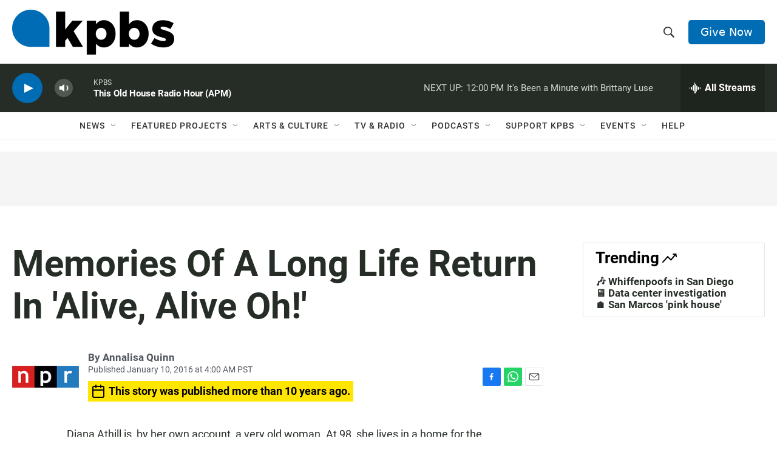

--- FILE ---
content_type: text/html;charset=UTF-8
request_url: https://www.kpbs.org/news/2016/01/10/memories-of-a-long-life-return-in-alive-alive-oh
body_size: 46971
content:
<!DOCTYPE html>
<html class="ArticlePage aside" lang="en">
    <head>
    <meta charset="UTF-8">

    

    <style data-cssvarsponyfill="true">
        :root {
    --siteBgColorInverse: #121212;

    --primaryTextColorInverse: #ffffff;
    --secondaryTextColorInverse: #cccccc;
    --tertiaryTextColorInverse: #cccccc;

    --headerBgColorInverse: #000000;
    --headerBorderColorInverse: #858585;
    --headerTextColorInverse: #ffffff;
    

    
    
    
    

    --secondaryColor1_Inverse: #a2a2a2;
    --secondaryColor4_Inverse: #282828;

    --headerNavBarBgColorInverse: #121212;
    
    
    

    --headerMenuBgColorInverse: #ffffff;
    --headerMenuTextColorInverse: #6b2b85;
    --headerMenuTextColorHoverInverse: #6b2b85;

    --liveBlogTextColorInverse: #ffffff;

    --applyButtonColorInverse: #4485D5;
    --applyButtonTextColorInverse: #4485D5;

    

        --siteBgColor: #ffffff;

        --primaryTextColor: #262d26;
        --secondaryTextColor: #666666;

        --secondaryColor1: #525760;
        --secondaryColor4: #f5f5f5;
        --secondaryColor5: #ffffff;

        --siteBgColor: #ffffff;
        --siteInverseBgColor: #000000;

        --linkColor: #006cb4;
        --linkHoverColor: #005690;

        --headerBgColor: #ffffff;
        --headerBgColorInverse: #000000;
        --headerBorderColor: #e6e6e6;
        --headerBorderColorInverse: #858585;
        --tertiaryTextColor: #1c1c1c;

        --headerTextColor: #262d26;
        

        --buttonBgColor: #006cb4;
        --buttonTextColor: #ffffff;
        
        

        --headerNavBarBgColor: #ffffff;
        --headerNavBarTextColor: #333333;
        

        --headerMenuBgColor: #ffffff;
        --headerMenuTextColor: #333333;
        --headerMenuTextColorHover: #68ac4d;

        --liveBlogTextColor: #282829;

        

        --applyButtonColor: #194173;
        --applyButtonTextColor: #2c4273;

    

    --primaryColor1: #262d26;
    --primaryColor2: #006cb4;

    --secondaryColor2: #cccccc;
    --secondaryColor3: #e6e6e6;

    --secondaryColor5: #ffffff;

    --linkColor: #006cb4;
    --linkHoverColor: #005690;

    --donateBGColor: #006cb4;
    --headerIconColor: #ffffff;

    --hatButtonBgColor: #ffffff;
    --hatButtonBgHoverColor: #411c58;
    --hatButtonBorderColor: #411c58;
    --hatButtonBorderHoverColor: #ffffff;
    --hatButtoniconColor: #d62021;
    --hatButtonTextColor: #411c58;
    --hatButtonTextHoverColor: #ffffff;


    --footerTextColor: #ffffff;
    --footerTextBgColor: #ffffff;
    --footerPartnersBgColor: #000000;

    --listBorderColor: #030202;
    --gridBorderColor: #e6e6e6;

    --tagButtonBorderColor: #1a7fc3;
    --tagButtonTextColor: #1a7fc3;
    --loadMoreButtonBgColor: transparent;
    --loadMoreButtonBgHoverColor: #252629;
    --loadMoreButtonBorderColor: #252629;
    --loadMoreButtonBorderHoverColor: #252629;
    --loadMoreButtonTextColor: #252629;
    --loadMoreButtonTextHoverColor: #ffffff;
    --breakingButtonColor: #ff6f00;
    --breakingButtonTextColor: #ffffff;
    --streamPillBgColor: #e68426;
    --streamPillTextColor: #ffffff;

    --bannerBgColorPromo: #006CB4;
    --bannerTextColorPromo: #FFFFFF;
    --bannerBgColorSpecial: #525760;
    --bannerTextColorSpecial: #FFFFFF;
    --bannerBgColorNotice: #F1B434;
    --bannerTextColorNotice: ##262D26;
    --bannerBgColorAlert: #ffd100;
    --bannerTextColorAlert: #000000;
    --bannerBgColorBreaking: #CC0000;
    --bannerTextColorBreaking: #FFFFFF;

    --alertColor: #f4c35d;
    --alertTextColor: #262d26;

    --sectionTextColor: #ffffff;

    --eventsBorderColor: #aab7b8;

    --successMessage: #3d9e3e;
    --errorMessage: #cc0000;

    --primaryHeadlineFont: sans-serif;
    --secondaryHeadlineFont: sans-serif;
    --bodyFont: sans-serif;
}

.fonts-loaded {
    --primaryHeadlineFont: "Roboto Condensed";
    --secondaryHeadlineFont: "Roboto";
    --bodyFont: "Roboto";
    --liveBlogBodyFont: "Roboto";
}

    </style>

    
    
    <meta name="twitter:card" content="summary_large_image"/>
    
    
    
    
    <meta name="twitter:description" content="British writer Diana Athill is 98 — by her own account, a very old woman. In this slim but lovely volume, she recounts the moments that have lingered: heartbreak, yes, but also hills of bluebells."/>
    
    
    
    
    
    
    <meta name="twitter:title" content="Memories Of A Long Life Return In &#x27;Alive, Alive Oh!&#x27;"/>
    

    <meta name="lytics:topics" content="Books, NPR Top Stories"/>

    <meta property="og:title" content="Memories Of A Long Life Return In &#x27;Alive, Alive Oh!&#x27;">

    <meta property="og:url" content="https://www.kpbs.org/news/2016/01/10/memories-of-a-long-life-return-in-alive-alive-oh">

    <meta property="og:description" content="British writer Diana Athill is 98 — by her own account, a very old woman. In this slim but lovely volume, she recounts the moments that have lingered: heartbreak, yes, but also hills of bluebells.">

    <meta property="og:site_name" content="KPBS Public Media">



    <meta property="og:type" content="article">

    <meta property="article:published_time" content="2016-01-10T12:00:04">

    <meta property="article:modified_time" content="2023-09-08T14:08:34.482">

    <meta property="article:tag" content="Books">

    <meta property="article:tag" content="NPR Top Stories">

    <meta name="robots" content="max-image-preview:large">


    <meta name="google-site-verification" content="Q7CEMIq01hf3n0f471nhj3dy4-Bud9AoQuYIdmAZgbI">



    <link data-cssvarsponyfill="true" class="Webpack-css" rel="stylesheet" href="https://cdn.kpbs.org/resource/00000179-89f0-db5d-a5ff-99fbab730000/styleguide/All.min.4eaf6da2d19dcda199f3719f7f347087.gz.css">

    <link rel="stylesheet" href="https://www.kpbs.org/static/css/lytics.css?v2024102202">
<link rel="stylesheet" href="https://www.kpbs.org/static/css/mobileapp-pma.css?v20240605">
<link rel="preconnect" href="https://dev.visualwebsiteoptimizer.com">
<link rel="stylesheet" href="https://www.kpbs.org/static/css/donation-form.css">


    <style>.HomePage-main > .PromoD {
  margin-bottom: 45px;
}

.GoogleDfpAd[data-slot-name='1010421/KPBS_mobile_1'] {
  min-height: 50px;
}

.GoogleDfpAd[data-slot-name='1010421/KPBS_leaderboard_1'] {
  min-height: 50px;
}

@media only screen and (min-width: 768px) {
  .GoogleDfpAd[data-slot-name='1010421/KPBS_leaderboard_1'] {
    min-height: 90px;
  }
}

.GoogleDfpAd[data-slot-name='1010421/KPBS_medium_1'],
.GoogleDfpAd[data-slot-name='1010421/KPBS_medium_2'] {
  min-height: 250px;
}

.GoogleDfpAd[data-slot-name='1010421/KPBS_ad_injection'] {
  min-height: 50px;
}

@media only screen and (min-width: 768px) {
  .GoogleDfpAd[data-slot-name='1010421/KPBS_ad_injection'] {
    min-height: 90px;
  }
}

.Page-footer-disclaimer .GoogleDfpAd {
  text-align: left;
}

/* pledge */
#pledge-container {
  padding-bottom: 0;
}

#pledge-container > * {
  margin-bottom: 0;
}

#pledge-container div[class$='-column'] > * {
  margin-bottom: 40px;
}
/* end pledge */

/* begin instagram embed center fix */
iframe.instagram-media {
  margin-left: auto !important;
  margin-right: auto !important;
}
/* end instagram embed center mix */

/* begin arts search sidebar fix */
@media only screen and (min-width: 1024px) {
  .EventSearchResultsModule-filters-overlay {
    background: #efefef;
    padding: 20px;
    margin: 20px 0;
  }
}

.EventSearchResultsModule-form-button {
  background: #f1b436;
  border: 2px solid #f1b436;
}

.EventSearchResultsModule-wrapper > .EventSearchResultsModule-aside {
  display: flex;
  flex-direction: column;
}

.EventSearchResultsModule-form + .EventSearchResultsModule-aside {
  order: -1;
  margin-bottom: 20px;
}

.EventSearchResultsModule-form-button:focus,
.EventSearchResultsModule-form-button:hover {
  background: #efab1e;
  color: #fff;
}
/* end arts search sidebar fix */

/* ad delivery fix */
.Enhancement:has(.AdModule):not(:has(iframe)) {
  display: none;
}
/* end ad delivery fix */

/* TikTok oEmbed fix */
.OEmbed[data-embed-url^='https://www.tiktok.com'] {
  padding-top: unset;
}

blockquote.tiktok-embed iframe {
  position: static !important;
}
/* end TikTok oEmbed fix */

/* SeriesBanner fix */
.SeriesBanner {
  display: none;
}
/* end SeriesBanner fix */

/* Stream drawer fix */
.BrightspotPersistentPlayer-drawer {
  overflow: auto;
}
.BrightspotPersistentPlayer-streamsList {
  flex-shrink: 0;
}
/* end stream drawer fix */

/* Byline on Spanish content fix */
[lang=es] .ArticlePage-authorBy,
[lang=es] .ArticlePage-contributors,
[lang=es] .LongFormPage-authorBy,
[lang=es] .LongFormPage-contributors {
  display: initial;
}
/* end byline on spanish content fix */


/* iOS media play button fix */
.PromoB-TV-media a, .PromoB-media a {
  display: block;
}
/* end iOS media play button fix */

/* Byline link fix */
.PromoB-media .PromoB-credit a {
  display: inline;
}
/* end byline link fix */</style>


    <meta name="viewport" content="width=device-width, initial-scale=1, viewport-fit=cover"><title>Memories Of A Long Life Return In &#x27;Alive, Alive Oh!&#x27; | KPBS Public Media</title><meta name="description" content="British writer Diana Athill is 98 — by her own account, a very old woman. In this slim but lovely volume, she recounts the moments that have lingered: heartbreak, yes, but also hills of bluebells."><link rel="canonical" href="https://www.kpbs.org/news/2016/01/10/memories-of-a-long-life-return-in-alive-alive-oh"><meta name="brightspot.contentId" content="0000018a-751f-dd61-a1db-fdff87130000"><link rel="apple-touch-icon"sizes="180x180"href="/apple-touch-icon.png"><link rel="icon"type="image/png"href="/favicon-32x32.png"><link rel="icon"type="image/png"href="/favicon-16x16.png">
    
    <meta name="brightspot-dataLayer" content="{
  &quot;audioDuration&quot; : 0,
  &quot;author&quot; : &quot;Annalisa Quinn&quot;,
  &quot;bspStoryId&quot; : &quot;0000018a-751f-dd61-a1db-fdff87130000&quot;,
  &quot;category&quot; : &quot;&quot;,
  &quot;inlineAudio&quot; : 0,
  &quot;keywords&quot; : &quot;Books,NPR Top Stories&quot;,
  &quot;nprCmsSite&quot; : true,
  &quot;nprStoryId&quot; : &quot;461493754&quot;,
  &quot;pageType&quot; : &quot;news-story&quot;,
  &quot;partnerBranding&quot; : &quot;&quot;,
  &quot;program&quot; : &quot;&quot;,
  &quot;publishedDate&quot; : &quot;2016-01-10T07:00:04Z&quot;,
  &quot;siteName&quot; : &quot;KPBS Public Media&quot;,
  &quot;source&quot; : &quot;NPR&quot;,
  &quot;station&quot; : &quot;KPBS&quot;,
  &quot;stationOrgId&quot; : &quot;139&quot;,
  &quot;storyOrgId&quot; : &quot;s1&quot;,
  &quot;storyTheme&quot; : &quot;news-story&quot;,
  &quot;storyTitle&quot; : &quot;Memories Of A Long Life Return In &#x27;Alive, Alive Oh!&#x27;&quot;,
  &quot;timezone&quot; : &quot;America/Los_Angeles&quot;,
  &quot;wordCount&quot; : 0,
  &quot;series&quot; : &quot;&quot;,
  &quot;locale&quot; : &quot;en-us&quot;,
  &quot;userEmail&quot; : &quot;&quot;
}">
    <script id="brightspot-dataLayer">
        (function () {
            var dataValue = document.head.querySelector('meta[name="brightspot-dataLayer"]').content;
            if (dataValue) {
                window.brightspotDataLayer = JSON.parse(dataValue);
            }
        })();
    </script>

    

    
    <script src="https://cdn.kpbs.org/resource/00000179-89f0-db5d-a5ff-99fbab730000/styleguide/All.min.82b8ea096c8a8eea5b5d65ee786f4aaa.gz.js" async></script>

    <script type="application/ld+json">{"@context":"http://schema.org","@type":"ListenAction","description":"British writer Diana Athill is 98 — by her own account, a very old woman. In this slim but lovely volume, she recounts the moments that have lingered: heartbreak, yes, but also hills of bluebells.","name":"Memories Of A Long Life Return In 'Alive, Alive Oh!'"}</script><script async="async" src="https://www.googletagservices.com/tag/js/gpt.js"></script>

<script type="text/javascript">
    // Google tag setup
    var googletag = googletag || {};
    googletag.cmd = googletag.cmd || [];

    googletag.cmd.push(function () {
        // @see https://developers.google.com/publisher-tag/reference#googletag.PubAdsService_enableLazyLoad
        googletag.pubads().enableLazyLoad({
            fetchMarginPercent: 100, // fetch and render ads within this % of viewport
            renderMarginPercent: 100,
            mobileScaling: 1  // Same on mobile.
        });

        googletag.pubads().enableSingleRequest()
        googletag.pubads().enableAsyncRendering()
        googletag.pubads().collapseEmptyDivs()
        googletag.pubads().disableInitialLoad()
        googletag.enableServices()
    })
</script><meta name="gtm-dataLayer" content="{
  &quot;gtmAudioDuration&quot; : 0,
  &quot;gtmAuthor&quot; : &quot;Annalisa Quinn&quot;,
  &quot;gtmBspStoryId&quot; : &quot;0000018a-751f-dd61-a1db-fdff87130000&quot;,
  &quot;gtmCategory&quot; : &quot;&quot;,
  &quot;gtmInlineAudio&quot; : 0,
  &quot;gtmKeywords&quot; : &quot;Books,NPR Top Stories&quot;,
  &quot;gtmNprCmsSite&quot; : true,
  &quot;gtmNprStoryId&quot; : &quot;461493754&quot;,
  &quot;gtmPageType&quot; : &quot;news-story&quot;,
  &quot;gtmPartnerBranding&quot; : &quot;&quot;,
  &quot;gtmProgram&quot; : &quot;&quot;,
  &quot;gtmPublishedDate&quot; : &quot;2016-01-10T07:00:04Z&quot;,
  &quot;gtmSiteName&quot; : &quot;KPBS Public Media&quot;,
  &quot;gtmSource&quot; : &quot;NPR&quot;,
  &quot;gtmStation&quot; : &quot;KPBS&quot;,
  &quot;gtmStationOrgId&quot; : &quot;139&quot;,
  &quot;gtmStoryOrgId&quot; : &quot;s1&quot;,
  &quot;gtmStoryTheme&quot; : &quot;news-story&quot;,
  &quot;gtmStoryTitle&quot; : &quot;Memories Of A Long Life Return In &#x27;Alive, Alive Oh!&#x27;&quot;,
  &quot;gtmTimezone&quot; : &quot;America/Los_Angeles&quot;,
  &quot;gtmWordCount&quot; : 0,
  &quot;gtmSeries&quot; : &quot;&quot;,
  &quot;gtmLocale&quot; : &quot;en-us&quot;,
  &quot;gtmUserEmail&quot; : null
}"><script>

    (function () {
        var dataValue = document.head.querySelector('meta[name="gtm-dataLayer"]').content;
        if (dataValue) {
            window.dataLayer = window.dataLayer || [];
            dataValue = JSON.parse(dataValue);
            dataValue['event'] = 'gtmFirstView';
            window.dataLayer.push(dataValue);
        }
    })();

    (function(w,d,s,l,i){w[l]=w[l]||[];w[l].push({'gtm.start':
            new Date().getTime(),event:'gtm.js'});var f=d.getElementsByTagName(s)[0],
        j=d.createElement(s),dl=l!='dataLayer'?'&l='+l:'';j.async=true;j.src=
        'https://www.googletagmanager.com/gtm.js?id='+i+dl;f.parentNode.insertBefore(j,f);
})(window,document,'script','dataLayer','GTM-WQNVLVW');</script><script type="application/ld+json">{"@context":"http://schema.org","@type":"NewsArticle","author":[{"@context":"http://schema.org","@type":"Person","name":"Annalisa Quinn"}],"dateModified":"2023-09-08T10:08:34Z","datePublished":"2016-01-10T07:00:04Z","headline":"Memories Of A Long Life Return In 'Alive, Alive Oh!'","mainEntityOfPage":{"@type":"NewsArticle","@id":"https://www.kpbs.org/news/2016/01/10/memories-of-a-long-life-return-in-alive-alive-oh"},"publisher":{"@type":"Organization","name":"KPBS","logo":{"@context":"http://schema.org","@type":"ImageObject","height":"260","url":"https://cdn.kpbs.org/63/77/f1dd4b4c432990a1b22eb0317a81/kpbs-header-logo.png","width":"935"}}}</script><script>(function() {
  var _sf_async_config = window._sf_async_config = (window._sf_async_config || {});
  _sf_async_config.uid = 33583;
  _sf_async_config.domain = 'kpbs.org';
  _sf_async_config.flickerControl = false;
  _sf_async_config.useCanonical = true;
  _sf_async_config.useCanonicalDomain = true;
})();</script>
<script src="https://static.chartbeat.com/js/chartbeat_mab.js" async></script>
<script src="https://www.kpbs.org/static/js/kpbs-misc.js?v20241010-01"></script>
<script>document.currentScript.id = 'vwoCode';
window._vwo_code=window._vwo_code || (function() {
var account_id=729280,
version = 1.5,
settings_tolerance=2000,
library_tolerance=2500,
use_existing_jquery=false,
is_spa=1,
hide_element='body',
hide_element_style = 'opacity:0 !important;filter:alpha(opacity=0) !important;background:none !important',
/* DO NOT EDIT BELOW THIS LINE */
f=false,d=document,vwoCodeEl=d.querySelector('#vwoCode'),code={use_existing_jquery:function(){return use_existing_jquery},library_tolerance:function(){return library_tolerance},hide_element_style:function(){return'{'+hide_element_style+'}'},finish:function(){if(!f){f=true;var e=d.getElementById('_vis_opt_path_hides');if(e)e.parentNode.removeChild(e)}},finished:function(){return f},load:function(e){var t=d.createElement('script');t.fetchPriority='high';t.src=e;t.type='text/javascript';t.onerror=function(){_vwo_code.finish()};d.getElementsByTagName('head')[0].appendChild(t)},getVersion:function(){return version},getMatchedCookies:function(e){var t=[];if(document.cookie){t=document.cookie.match(e)||[]}return t},getCombinationCookie:function(){var e=code.getMatchedCookies(/(?:^|;)\s?(_vis_opt_exp_\d+_combi=[^;$]*)/gi);e=e.map(function(e){try{var t=decodeURIComponent(e);if(!/_vis_opt_exp_\d+_combi=(?:\d+,?)+\s*$/.test(t)){return''}return t}catch(e){return''}});var i=[];e.forEach(function(e){var t=e.match(/([\d,]+)/g);t&&i.push(t.join('-'))});return i.join('|')},init:function(){if(d.URL.indexOf('__vwo_disable__')>-1)return;window.settings_timer=setTimeout(function(){_vwo_code.finish()},settings_tolerance);var e=d.createElement('style'),t=hide_element?hide_element+'{'+hide_element_style+'}':'',i=d.getElementsByTagName('head')[0];e.setAttribute('id','_vis_opt_path_hides');vwoCodeEl&&e.setAttribute('nonce',vwoCodeEl.nonce);e.setAttribute('type','text/css');if(e.styleSheet)e.styleSheet.cssText=t;else e.appendChild(d.createTextNode(t));i.appendChild(e);var n=this.getCombinationCookie();this.load('https://dev.visualwebsiteoptimizer.com/j.php?a='+account_id+'&u='+encodeURIComponent(d.URL)+'&f='+ +is_spa+'&vn='+version+(n?'&c='+n:''));return settings_timer}};window._vwo_settings_timer = code.init();return code;}());</script>
<script src="https://www.kpbs.org/static/js/pma.js" async></script>
<script src="https://www.kpbs.org/static/js/kpbs-donation-form.js?v2024051401"></script>

</head>

    <body class="Page-body" >
    <noscript>
    <iframe src="https://www.googletagmanager.com/ns.html?id=GTM-WQNVLVW" height="0" width="0" style="display:none;visibility:hidden"></iframe>
</noscript>
        

    <!-- Putting icons here, so we don't have to include in a bunch of -body hbs's -->
<svg xmlns="http://www.w3.org/2000/svg" style="display:none" id="iconsMap1" class="iconsMap">
    <symbol id="play-icon" viewBox="0 0 115 115">
        <polygon points="0,0 115,57.5 0,115" fill="currentColor" />
    </symbol>
    <symbol id="video-play-icon" viewBox="0 0 100 100">
        <path d="M50.002 3.162c-25.826 0-46.835 21.009-46.835 46.841 0 25.826 21.009 46.835 46.835 46.835 25.826 0 46.83-21.009 46.83-46.835C96.832 24.171 75.828 3.162 50.002 3.162zM50.002 86.871c-20.36 0-36.875-16.508-36.875-36.868 0-20.369 16.515-36.874 36.875-36.874 20.361 0 36.873 16.505 36.873 36.874C86.875 70.363 70.363 86.871 50.002 86.871z"/>
        <path d="M40.563 34.64c-.829-.833-2.949-.833-2.949 0v33.845c0 .834 2.125.834 2.957 0l27.781-15.417c.832-.829.846-2.178.016-3.01L40.563 34.64z"/>
    </symbol>
    <symbol id="grid" viewBox="0 0 32 32">
        <g>
            <path d="M6.4,5.7 C6.4,6.166669 6.166669,6.4 5.7,6.4 L0.7,6.4 C0.233331,6.4 0,6.166669 0,5.7 L0,0.7 C0,0.233331 0.233331,0 0.7,0 L5.7,0 C6.166669,0 6.4,0.233331 6.4,0.7 L6.4,5.7 Z M19.2,5.7 C19.2,6.166669 18.966669,6.4 18.5,6.4 L13.5,6.4 C13.033331,6.4 12.8,6.166669 12.8,5.7 L12.8,0.7 C12.8,0.233331 13.033331,0 13.5,0 L18.5,0 C18.966669,0 19.2,0.233331 19.2,0.7 L19.2,5.7 Z M32,5.7 C32,6.166669 31.766669,6.4 31.3,6.4 L26.3,6.4 C25.833331,6.4 25.6,6.166669 25.6,5.7 L25.6,0.7 C25.6,0.233331 25.833331,0 26.3,0 L31.3,0 C31.766669,0 32,0.233331 32,0.7 L32,5.7 Z M6.4,18.5 C6.4,18.966669 6.166669,19.2 5.7,19.2 L0.7,19.2 C0.233331,19.2 0,18.966669 0,18.5 L0,13.5 C0,13.033331 0.233331,12.8 0.7,12.8 L5.7,12.8 C6.166669,12.8 6.4,13.033331 6.4,13.5 L6.4,18.5 Z M19.2,18.5 C19.2,18.966669 18.966669,19.2 18.5,19.2 L13.5,19.2 C13.033331,19.2 12.8,18.966669 12.8,18.5 L12.8,13.5 C12.8,13.033331 13.033331,12.8 13.5,12.8 L18.5,12.8 C18.966669,12.8 19.2,13.033331 19.2,13.5 L19.2,18.5 Z M32,18.5 C32,18.966669 31.766669,19.2 31.3,19.2 L26.3,19.2 C25.833331,19.2 25.6,18.966669 25.6,18.5 L25.6,13.5 C25.6,13.033331 25.833331,12.8 26.3,12.8 L31.3,12.8 C31.766669,12.8 32,13.033331 32,13.5 L32,18.5 Z M6.4,31.3 C6.4,31.766669 6.166669,32 5.7,32 L0.7,32 C0.233331,32 0,31.766669 0,31.3 L0,26.3 C0,25.833331 0.233331,25.6 0.7,25.6 L5.7,25.6 C6.166669,25.6 6.4,25.833331 6.4,26.3 L6.4,31.3 Z M19.2,31.3 C19.2,31.766669 18.966669,32 18.5,32 L13.5,32 C13.033331,32 12.8,31.766669 12.8,31.3 L12.8,26.3 C12.8,25.833331 13.033331,25.6 13.5,25.6 L18.5,25.6 C18.966669,25.6 19.2,25.833331 19.2,26.3 L19.2,31.3 Z M32,31.3 C32,31.766669 31.766669,32 31.3,32 L26.3,32 C25.833331,32 25.6,31.766669 25.6,31.3 L25.6,26.3 C25.6,25.833331 25.833331,25.6 26.3,25.6 L31.3,25.6 C31.766669,25.6 32,25.833331 32,26.3 L32,31.3 Z" id=""></path>
        </g>
    </symbol>
    <symbol id="radio-stream" width="18" height="19" viewBox="0 0 18 19">
        <g fill="currentColor" fill-rule="nonzero">
            <path d="M.5 8c-.276 0-.5.253-.5.565v1.87c0 .312.224.565.5.565s.5-.253.5-.565v-1.87C1 8.253.776 8 .5 8zM2.5 8c-.276 0-.5.253-.5.565v1.87c0 .312.224.565.5.565s.5-.253.5-.565v-1.87C3 8.253 2.776 8 2.5 8zM3.5 7c-.276 0-.5.276-.5.617v3.766c0 .34.224.617.5.617s.5-.276.5-.617V7.617C4 7.277 3.776 7 3.5 7zM5.5 6c-.276 0-.5.275-.5.613v5.774c0 .338.224.613.5.613s.5-.275.5-.613V6.613C6 6.275 5.776 6 5.5 6zM6.5 4c-.276 0-.5.26-.5.58v8.84c0 .32.224.58.5.58s.5-.26.5-.58V4.58C7 4.26 6.776 4 6.5 4zM8.5 0c-.276 0-.5.273-.5.61v17.78c0 .337.224.61.5.61s.5-.273.5-.61V.61C9 .273 8.776 0 8.5 0zM9.5 2c-.276 0-.5.274-.5.612v14.776c0 .338.224.612.5.612s.5-.274.5-.612V2.612C10 2.274 9.776 2 9.5 2zM11.5 5c-.276 0-.5.276-.5.616v8.768c0 .34.224.616.5.616s.5-.276.5-.616V5.616c0-.34-.224-.616-.5-.616zM12.5 6c-.276 0-.5.262-.5.584v4.832c0 .322.224.584.5.584s.5-.262.5-.584V6.584c0-.322-.224-.584-.5-.584zM14.5 7c-.276 0-.5.29-.5.647v3.706c0 .357.224.647.5.647s.5-.29.5-.647V7.647C15 7.29 14.776 7 14.5 7zM15.5 8c-.276 0-.5.253-.5.565v1.87c0 .312.224.565.5.565s.5-.253.5-.565v-1.87c0-.312-.224-.565-.5-.565zM17.5 8c-.276 0-.5.253-.5.565v1.87c0 .312.224.565.5.565s.5-.253.5-.565v-1.87c0-.312-.224-.565-.5-.565z"/>
        </g>
    </symbol>
    <symbol id="icon-magnify" viewBox="0 0 31 31">
        <g>
            <path fill-rule="evenodd" d="M22.604 18.89l-.323.566 8.719 8.8L28.255 31l-8.719-8.8-.565.404c-2.152 1.346-4.386 2.018-6.7 2.018-3.39 0-6.284-1.21-8.679-3.632C1.197 18.568 0 15.66 0 12.27c0-3.39 1.197-6.283 3.592-8.678C5.987 1.197 8.88 0 12.271 0c3.39 0 6.283 1.197 8.678 3.592 2.395 2.395 3.593 5.288 3.593 8.679 0 2.368-.646 4.574-1.938 6.62zM19.162 5.77C17.322 3.925 15.089 3 12.46 3c-2.628 0-4.862.924-6.702 2.77C3.92 7.619 3 9.862 3 12.5c0 2.639.92 4.882 2.76 6.73C7.598 21.075 9.832 22 12.46 22c2.629 0 4.862-.924 6.702-2.77C21.054 17.33 22 15.085 22 12.5c0-2.586-.946-4.83-2.838-6.73z"/>
        </g>
    </symbol>
    <symbol id="burger-menu" viewBox="0 0 14 10">
        <g>
            <path fill-rule="evenodd" d="M0 5.5v-1h14v1H0zM0 1V0h14v1H0zm0 9V9h14v1H0z"></path>
        </g>
    </symbol>
    <symbol id="close-x" viewBox="0 0 14 14">
        <g>
            <path fill-rule="nonzero" d="M6.336 7L0 .664.664 0 7 6.336 13.336 0 14 .664 7.664 7 14 13.336l-.664.664L7 7.664.664 14 0 13.336 6.336 7z"></path>
        </g>
    </symbol>
    <symbol id="share-more-arrow" viewBox="0 0 512 512" style="enable-background:new 0 0 512 512;">
        <g>
            <g>
                <path d="M512,241.7L273.643,3.343v156.152c-71.41,3.744-138.015,33.337-188.958,84.28C30.075,298.384,0,370.991,0,448.222v60.436
                    l29.069-52.985c45.354-82.671,132.173-134.027,226.573-134.027c5.986,0,12.004,0.212,18.001,0.632v157.779L512,241.7z
                    M255.642,290.666c-84.543,0-163.661,36.792-217.939,98.885c26.634-114.177,129.256-199.483,251.429-199.483h15.489V78.131
                    l163.568,163.568L304.621,405.267V294.531l-13.585-1.683C279.347,291.401,267.439,290.666,255.642,290.666z"></path>
            </g>
        </g>
    </symbol>
    <symbol id="icon-external-link" viewBox="0 0 24 24">
        <path d="M19 19H5V5h7V3H5a2 2 0 0 0-2 2v14a2 2 0 0 0 2 2h14c1.1 0 2-.9 2-2v-7h-2v7zM14 3v2h3.59l-9.83 9.83 1.41 1.41L19 6.41V10h2V3h-7z"></path>
    </symbol>
    <symbol id="chevron" viewBox="0 0 100 100">
        <g>
            <path d="M22.4566257,37.2056786 L-21.4456527,71.9511488 C-22.9248661,72.9681457 -24.9073712,72.5311671 -25.8758148,70.9765924 L-26.9788683,69.2027424 C-27.9450684,67.6481676 -27.5292733,65.5646602 -26.0500598,64.5484493 L20.154796,28.2208967 C21.5532435,27.2597011 23.3600078,27.2597011 24.759951,28.2208967 L71.0500598,64.4659264 C72.5292733,65.4829232 72.9450684,67.5672166 71.9788683,69.1217913 L70.8750669,70.8956413 C69.9073712,72.4502161 67.9241183,72.8848368 66.4449048,71.8694118 L22.4566257,37.2056786 Z" id="Transparent-Chevron" transform="translate(22.500000, 50.000000) rotate(90.000000) translate(-22.500000, -50.000000) "></path>
        </g>
    </symbol>
</svg>

<svg xmlns="http://www.w3.org/2000/svg" style="display:none" id="iconsMap2" class="iconsMap">
    <symbol id="mono-icon-facebook" viewBox="0 0 10 19">
        <path fill-rule="evenodd" d="M2.707 18.25V10.2H0V7h2.707V4.469c0-1.336.375-2.373 1.125-3.112C4.582.62 5.578.25 6.82.25c1.008 0 1.828.047 2.461.14v2.848H7.594c-.633 0-1.067.14-1.301.422-.188.235-.281.61-.281 1.125V7H9l-.422 3.2H6.012v8.05H2.707z"></path>
    </symbol>
    <symbol id="mono-icon-instagram" viewBox="0 0 17 17">
        <g>
            <path fill-rule="evenodd" d="M8.281 4.207c.727 0 1.4.182 2.022.545a4.055 4.055 0 0 1 1.476 1.477c.364.62.545 1.294.545 2.021 0 .727-.181 1.4-.545 2.021a4.055 4.055 0 0 1-1.476 1.477 3.934 3.934 0 0 1-2.022.545c-.726 0-1.4-.182-2.021-.545a4.055 4.055 0 0 1-1.477-1.477 3.934 3.934 0 0 1-.545-2.021c0-.727.182-1.4.545-2.021A4.055 4.055 0 0 1 6.26 4.752a3.934 3.934 0 0 1 2.021-.545zm0 6.68a2.54 2.54 0 0 0 1.864-.774 2.54 2.54 0 0 0 .773-1.863 2.54 2.54 0 0 0-.773-1.863 2.54 2.54 0 0 0-1.864-.774 2.54 2.54 0 0 0-1.863.774 2.54 2.54 0 0 0-.773 1.863c0 .727.257 1.348.773 1.863a2.54 2.54 0 0 0 1.863.774zM13.45 4.03c-.023.258-.123.48-.299.668a.856.856 0 0 1-.65.281.913.913 0 0 1-.668-.28.913.913 0 0 1-.281-.669c0-.258.094-.48.281-.668a.913.913 0 0 1 .668-.28c.258 0 .48.093.668.28.187.188.281.41.281.668zm2.672.95c.023.656.035 1.746.035 3.269 0 1.523-.017 2.62-.053 3.287-.035.668-.134 1.248-.298 1.74a4.098 4.098 0 0 1-.967 1.53 4.098 4.098 0 0 1-1.53.966c-.492.164-1.072.264-1.74.3-.668.034-1.763.052-3.287.052-1.523 0-2.619-.018-3.287-.053-.668-.035-1.248-.146-1.74-.334a3.747 3.747 0 0 1-1.53-.931 4.098 4.098 0 0 1-.966-1.53c-.164-.492-.264-1.072-.299-1.74C.424 10.87.406 9.773.406 8.25S.424 5.63.46 4.963c.035-.668.135-1.248.299-1.74.21-.586.533-1.096.967-1.53A4.098 4.098 0 0 1 3.254.727c.492-.164 1.072-.264 1.74-.3C5.662.394 6.758.376 8.281.376c1.524 0 2.62.018 3.287.053.668.035 1.248.135 1.74.299a4.098 4.098 0 0 1 2.496 2.496c.165.492.27 1.078.317 1.757zm-1.687 7.91c.14-.399.234-1.032.28-1.899.024-.515.036-1.242.036-2.18V7.689c0-.961-.012-1.688-.035-2.18-.047-.89-.14-1.524-.281-1.899a2.537 2.537 0 0 0-1.512-1.511c-.375-.14-1.008-.235-1.899-.282a51.292 51.292 0 0 0-2.18-.035H7.72c-.938 0-1.664.012-2.18.035-.867.047-1.5.141-1.898.282a2.537 2.537 0 0 0-1.512 1.511c-.14.375-.234 1.008-.281 1.899a51.292 51.292 0 0 0-.036 2.18v1.125c0 .937.012 1.664.036 2.18.047.866.14 1.5.28 1.898.306.726.81 1.23 1.513 1.511.398.141 1.03.235 1.898.282.516.023 1.242.035 2.18.035h1.125c.96 0 1.687-.012 2.18-.035.89-.047 1.523-.141 1.898-.282.726-.304 1.23-.808 1.512-1.511z"></path>
        </g>
    </symbol>
    <symbol id="mono-icon-email" viewBox="0 0 512 512">
        <g>
            <path d="M67,148.7c11,5.8,163.8,89.1,169.5,92.1c5.7,3,11.5,4.4,20.5,4.4c9,0,14.8-1.4,20.5-4.4c5.7-3,158.5-86.3,169.5-92.1
                c4.1-2.1,11-5.9,12.5-10.2c2.6-7.6-0.2-10.5-11.3-10.5H257H65.8c-11.1,0-13.9,3-11.3,10.5C56,142.9,62.9,146.6,67,148.7z"></path>
            <path d="M455.7,153.2c-8.2,4.2-81.8,56.6-130.5,88.1l82.2,92.5c2,2,2.9,4.4,1.8,5.6c-1.2,1.1-3.8,0.5-5.9-1.4l-98.6-83.2
                c-14.9,9.6-25.4,16.2-27.2,17.2c-7.7,3.9-13.1,4.4-20.5,4.4c-7.4,0-12.8-0.5-20.5-4.4c-1.9-1-12.3-7.6-27.2-17.2l-98.6,83.2
                c-2,2-4.7,2.6-5.9,1.4c-1.2-1.1-0.3-3.6,1.7-5.6l82.1-92.5c-48.7-31.5-123.1-83.9-131.3-88.1c-8.8-4.5-9.3,0.8-9.3,4.9
                c0,4.1,0,205,0,205c0,9.3,13.7,20.9,23.5,20.9H257h185.5c9.8,0,21.5-11.7,21.5-20.9c0,0,0-201,0-205
                C464,153.9,464.6,148.7,455.7,153.2z"></path>
        </g>
    </symbol>
    <symbol id="default-image" width="24" height="24" viewBox="0 0 24 24" fill="none" stroke="currentColor" stroke-width="2" stroke-linecap="round" stroke-linejoin="round" class="feather feather-image">
        <rect x="3" y="3" width="18" height="18" rx="2" ry="2"></rect>
        <circle cx="8.5" cy="8.5" r="1.5"></circle>
        <polyline points="21 15 16 10 5 21"></polyline>
    </symbol>
    <symbol id="icon-email" width="18px" viewBox="0 0 20 14">
        <g id="Symbols" stroke="none" stroke-width="1" fill="none" fill-rule="evenodd" stroke-linecap="round" stroke-linejoin="round">
            <g id="social-button-bar" transform="translate(-125.000000, -8.000000)" stroke="#000000">
                <g id="Group-2" transform="translate(120.000000, 0.000000)">
                    <g id="envelope" transform="translate(6.000000, 9.000000)">
                        <path d="M17.5909091,10.6363636 C17.5909091,11.3138182 17.0410909,11.8636364 16.3636364,11.8636364 L1.63636364,11.8636364 C0.958909091,11.8636364 0.409090909,11.3138182 0.409090909,10.6363636 L0.409090909,1.63636364 C0.409090909,0.958090909 0.958909091,0.409090909 1.63636364,0.409090909 L16.3636364,0.409090909 C17.0410909,0.409090909 17.5909091,0.958090909 17.5909091,1.63636364 L17.5909091,10.6363636 L17.5909091,10.6363636 Z" id="Stroke-406"></path>
                        <polyline id="Stroke-407" points="17.1818182 0.818181818 9 7.36363636 0.818181818 0.818181818"></polyline>
                    </g>
                </g>
            </g>
        </g>
    </symbol>
    <symbol id="mono-icon-print" viewBox="0 0 12 12">
        <g fill-rule="evenodd">
            <path fill-rule="nonzero" d="M9 10V7H3v3H1a1 1 0 0 1-1-1V4a1 1 0 0 1 1-1h10a1 1 0 0 1 1 1v3.132A2.868 2.868 0 0 1 9.132 10H9zm.5-4.5a1 1 0 1 0 0-2 1 1 0 0 0 0 2zM3 0h6v2H3z"></path>
            <path d="M4 8h4v4H4z"></path>
        </g>
    </symbol>
    <symbol id="mono-icon-copylink" viewBox="0 0 12 12">
        <g fill-rule="evenodd">
            <path d="M10.199 2.378c.222.205.4.548.465.897.062.332.016.614-.132.774L8.627 6.106c-.187.203-.512.232-.75-.014a.498.498 0 0 0-.706.028.499.499 0 0 0 .026.706 1.509 1.509 0 0 0 2.165-.04l1.903-2.06c.37-.398.506-.98.382-1.636-.105-.557-.392-1.097-.77-1.445L9.968.8C9.591.452 9.03.208 8.467.145 7.803.072 7.233.252 6.864.653L4.958 2.709a1.509 1.509 0 0 0 .126 2.161.5.5 0 1 0 .68-.734c-.264-.218-.26-.545-.071-.747L7.597 1.33c.147-.16.425-.228.76-.19.353.038.71.188.931.394l.91.843.001.001zM1.8 9.623c-.222-.205-.4-.549-.465-.897-.062-.332-.016-.614.132-.774l1.905-2.057c.187-.203.512-.232.75.014a.498.498 0 0 0 .706-.028.499.499 0 0 0-.026-.706 1.508 1.508 0 0 0-2.165.04L.734 7.275c-.37.399-.506.98-.382 1.637.105.557.392 1.097.77 1.445l.91.843c.376.35.937.594 1.5.656.664.073 1.234-.106 1.603-.507L7.04 9.291a1.508 1.508 0 0 0-.126-2.16.5.5 0 0 0-.68.734c.264.218.26.545.071.747l-1.904 2.057c-.147.16-.425.228-.76.191-.353-.038-.71-.188-.931-.394l-.91-.843z"></path>
            <path d="M8.208 3.614a.5.5 0 0 0-.707.028L3.764 7.677a.5.5 0 0 0 .734.68L8.235 4.32a.5.5 0 0 0-.027-.707"></path>
        </g>
    </symbol>
    <symbol id="mono-icon-linkedin" viewBox="0 0 16 17">
        <g fill-rule="evenodd">
            <path d="M3.734 16.125H.464V5.613h3.27zM2.117 4.172c-.515 0-.96-.188-1.336-.563A1.825 1.825 0 0 1 .22 2.273c0-.515.187-.96.562-1.335.375-.375.82-.563 1.336-.563.516 0 .961.188 1.336.563.375.375.563.82.563 1.335 0 .516-.188.961-.563 1.336-.375.375-.82.563-1.336.563zM15.969 16.125h-3.27v-5.133c0-.844-.07-1.453-.21-1.828-.259-.633-.762-.95-1.512-.95s-1.278.282-1.582.845c-.235.421-.352 1.043-.352 1.863v5.203H5.809V5.613h3.128v1.442h.036c.234-.469.609-.856 1.125-1.16.562-.375 1.218-.563 1.968-.563 1.524 0 2.59.48 3.2 1.441.468.774.703 1.97.703 3.586v5.766z"></path>
        </g>
    </symbol>
    <symbol id="mono-icon-pinterest" viewBox="0 0 512 512">
        <g>
            <path d="M256,32C132.3,32,32,132.3,32,256c0,91.7,55.2,170.5,134.1,205.2c-0.6-15.6-0.1-34.4,3.9-51.4
                c4.3-18.2,28.8-122.1,28.8-122.1s-7.2-14.3-7.2-35.4c0-33.2,19.2-58,43.2-58c20.4,0,30.2,15.3,30.2,33.6
                c0,20.5-13.1,51.1-19.8,79.5c-5.6,23.8,11.9,43.1,35.4,43.1c42.4,0,71-54.5,71-119.1c0-49.1-33.1-85.8-93.2-85.8
                c-67.9,0-110.3,50.7-110.3,107.3c0,19.5,5.8,33.3,14.8,43.9c4.1,4.9,4.7,6.9,3.2,12.5c-1.1,4.1-3.5,14-4.6,18
                c-1.5,5.7-6.1,7.7-11.2,5.6c-31.3-12.8-45.9-47-45.9-85.6c0-63.6,53.7-139.9,160.1-139.9c85.5,0,141.8,61.9,141.8,128.3
                c0,87.9-48.9,153.5-120.9,153.5c-24.2,0-46.9-13.1-54.7-27.9c0,0-13,51.6-15.8,61.6c-4.7,17.3-14,34.5-22.5,48
                c20.1,5.9,41.4,9.2,63.5,9.2c123.7,0,224-100.3,224-224C480,132.3,379.7,32,256,32z"></path>
        </g>
    </symbol>
    <symbol id="mono-icon-tumblr" viewBox="0 0 512 512">
        <g>
            <path d="M321.2,396.3c-11.8,0-22.4-2.8-31.5-8.3c-6.9-4.1-11.5-9.6-14-16.4c-2.6-6.9-3.6-22.3-3.6-46.4V224h96v-64h-96V48h-61.9
                c-2.7,21.5-7.5,44.7-14.5,58.6c-7,13.9-14,25.8-25.6,35.7c-11.6,9.9-25.6,17.9-41.9,23.3V224h48v140.4c0,19,2,33.5,5.9,43.5
                c4,10,11.1,19.5,21.4,28.4c10.3,8.9,22.8,15.7,37.3,20.5c14.6,4.8,31.4,7.2,50.4,7.2c16.7,0,30.3-1.7,44.7-5.1
                c14.4-3.4,30.5-9.3,48.2-17.6v-65.6C363.2,389.4,342.3,396.3,321.2,396.3z"></path>
        </g>
    </symbol>
    <symbol id="mono-icon-twitter" viewBox="0 0 1200 1227">
        <g>
            <path d="M714.163 519.284L1160.89 0H1055.03L667.137 450.887L357.328 0H0L468.492 681.821L0 1226.37H105.866L515.491
            750.218L842.672 1226.37H1200L714.137 519.284H714.163ZM569.165 687.828L521.697 619.934L144.011 79.6944H306.615L611.412
            515.685L658.88 583.579L1055.08 1150.3H892.476L569.165 687.854V687.828Z" fill="white"></path>
        </g>
    </symbol>
    <symbol id="mono-icon-youtube" viewBox="0 0 512 512">
        <g>
            <path fill-rule="evenodd" d="M508.6,148.8c0-45-33.1-81.2-74-81.2C379.2,65,322.7,64,265,64c-3,0-6,0-9,0s-6,0-9,0c-57.6,0-114.2,1-169.6,3.6
                c-40.8,0-73.9,36.4-73.9,81.4C1,184.6-0.1,220.2,0,255.8C-0.1,291.4,1,327,3.4,362.7c0,45,33.1,81.5,73.9,81.5
                c58.2,2.7,117.9,3.9,178.6,3.8c60.8,0.2,120.3-1,178.6-3.8c40.9,0,74-36.5,74-81.5c2.4-35.7,3.5-71.3,3.4-107
                C512.1,220.1,511,184.5,508.6,148.8z M207,353.9V157.4l145,98.2L207,353.9z"></path>
        </g>
    </symbol>
    <symbol id="mono-icon-flipboard" viewBox="0 0 500 500">
        <g>
            <path d="M0,0V500H500V0ZM400,200H300V300H200V400H100V100H400Z"></path>
        </g>
    </symbol>
    <symbol id="mono-icon-tiktok" viewBox="0 0 16 19">
        <g>
            <path d="m11.645129.17110208c.307864 2.64762712 1.78561 4.22612792 4.354871 4.39405352v2.9778808c-1.48894.1455356-2.793162-.3414487-4.31009-1.259442v5.5695326c0 7.075266-7.7133838 9.286286-10.81441009 4.214933-1.99271721-3.263354-.77245784-8.9896177 5.61991039-9.2191161v3.140209c-.4869842.0783651-1.0075536.2015101-1.4833429.3638391-1.4217701.481386-2.2278131 1.382587-2.0039123 2.972283.4310091 3.045051 6.0173345 3.946252 5.5527403-2.003912v-11.1446634h3.0842336z"></path>
        </g>
    </symbol>
    <symbol id="mono-icon-whatsapp" viewBox="0 0 16 16">
        <g>
            <path fill-rule="evenodd" d="m6.4115202 4.3531689c.099023.1980475.5783438 1.1720704.6445233 1.3536768.066142.1814176.099023.313701-.099023.4456823-.198426.1319056-.6445618.5117484-.7768076.6273265-.1322836.1156536-.1489136.2309294-.0495118.4292034.099402.1980475.3084096.8364102.9832826 1.5931101.525317.5888886 1.1739978.9864952 1.3723476 1.1020355.1984254.1156535.3053861.011339.4042964-.08693.088819-.089197.2313073-.1980473.3469609-.297071.1156537-.099024.1984255-.1319057.330331-.1980475.1322836-.066142.2479372-.034016.346961.015118.099023.049512 1.0742934.4456822 1.4709924.6107344.386269.1606306.334112.3242846.340159.4457576.0076.115275.0076.247558.0076.379654 0 .131905-.04951.346582-.247936.528302-.198426.181419-.677633.693355-1.6526755.693355-.9751568 0-1.9171293-.709833-2.0493371-.808895-.132326-.099022-2.1332473-1.396913-2.9913519-3.384228-.2040947-.4726304-.3261736-.8416637-.417298-1.1293617-.1508032-.4745578-.1296379-.906407-.0786143-1.2477742.056693-.3805986.4792067-1.1720703.9419347-1.3371601.4628414-.1651654.8594652-.1651654.9420858-.1156536.0827715.0495119.1322836.1814174.2313073.3796916m-4.9354245 3.6146297v.00299c.0004534 1.1825006.3182365 2.3422863.9185393 3.3540683l.1428663.240757-.6542746 2.494074 2.43175-.665688.249449.156472c1.0491977.659641 2.2618224 1.008077 3.5069888 1.007509 3.6333017-.000986 6.5893087-2.957637 6.5893087-6.5925256-.000643-1.7601651-.686967-3.4146925-1.932587-4.6589142-1.245582-1.2441836-2.9012432-1.9289591-4.6620509-1.9282788-3.6336029.0010205-6.5898384 2.9576719-6.5898384 6.5898009m12.1983593-5.6084457c1.498621 1.4968833 2.324298 3.4875621 2.325167 5.6085213 0 4.3700441-3.556462 7.9267731-7.9278674 7.9285111-1.3974059.000567-2.7612873-.364347-3.9637072-1.058307l-4.1084254 1.124751 1.1024891-4.202951c-.63163517-1.158049-.96457403-2.4619117-.96498978-3.7888671v-.00299-.0000377c0-4.369587 3.55684078-7.92661675 7.92828368-7.92839313 2.118503-.0007937 4.110466.82310618 5.60905 2.31998933"/>
        </g>
    </symbol>
    <symbol id="mono-icon-bluesky" viewBox="0 0 568 501">
        <path d="M123.121 33.6637C188.241 82.5526 258.281 181.681 284 234.873C309.719 181.681 379.759 82.5526 444.879 33.6637C491.866 -1.61183 568 -28.9064 568 57.9464C568 75.2916 558.055 203.659 552.222 224.501C531.947 296.954 458.067 315.434 392.347 304.249C507.222 323.8 536.444 388.56 473.333 453.32C353.473 576.312 301.061 422.461 287.631 383.039C285.169 375.812 284.017 372.431 284 375.306C283.983 372.431 282.831 375.812 280.369 383.039C266.939 422.461 214.527 576.312 94.6667 453.32C31.5556 388.56 60.7778 323.8 175.653 304.249C109.933 315.434 36.0535 296.954 15.7778 224.501C9.94525 203.659 0 75.2916 0 57.9464C0 -28.9064 76.1345 -1.61183 123.121 33.6637Z" fill="white"/>
    </symbol>
</svg>

<svg xmlns="http://www.w3.org/2000/svg" style="display:none" id="iconsMap3" class="iconsMap">
    <symbol id="volume-mute" x="0px" y="0px" viewBox="0 0 24 24" style="enable-background:new 0 0 24 24;">
        <polygon fill="currentColor" points="11,5 6,9 2,9 2,15 6,15 11,19 "/>
        <line style="fill:none;stroke:currentColor;stroke-width:2;stroke-linecap:round;stroke-linejoin:round;" x1="23" y1="9" x2="17" y2="15"/>
        <line style="fill:none;stroke:currentColor;stroke-width:2;stroke-linecap:round;stroke-linejoin:round;" x1="17" y1="9" x2="23" y2="15"/>
    </symbol>
    <symbol id="volume-low" x="0px" y="0px" viewBox="0 0 24 24" style="enable-background:new 0 0 24 24;" xml:space="preserve">
        <polygon fill="currentColor" points="11,5 6,9 2,9 2,15 6,15 11,19 "/>
    </symbol>
    <symbol id="volume-mid" x="0px" y="0px" viewBox="0 0 24 24" style="enable-background:new 0 0 24 24;">
        <polygon fill="currentColor" points="11,5 6,9 2,9 2,15 6,15 11,19 "/>
        <path style="fill:none;stroke:currentColor;stroke-width:2;stroke-linecap:round;stroke-linejoin:round;" d="M15.5,8.5c2,2,2,5.1,0,7.1"/>
    </symbol>
    <symbol id="volume-high" x="0px" y="0px" viewBox="0 0 24 24" style="enable-background:new 0 0 24 24;">
        <polygon fill="currentColor" points="11,5 6,9 2,9 2,15 6,15 11,19 "/>
        <path style="fill:none;stroke:currentColor;stroke-width:2;stroke-linecap:round;stroke-linejoin:round;" d="M19.1,4.9c3.9,3.9,3.9,10.2,0,14.1 M15.5,8.5c2,2,2,5.1,0,7.1"/>
    </symbol>
    <symbol id="pause-icon" viewBox="0 0 12 16">
        <rect x="0" y="0" width="4" height="16" fill="currentColor"></rect>
        <rect x="8" y="0" width="4" height="16" fill="currentColor"></rect>
    </symbol>
    <symbol id="heart" viewBox="0 0 24 24">
        <g>
            <path d="M12 4.435c-1.989-5.399-12-4.597-12 3.568 0 4.068 3.06 9.481 12 14.997 8.94-5.516 12-10.929 12-14.997 0-8.118-10-8.999-12-3.568z"/>
        </g>
    </symbol>
    <symbol id="icon-location" width="24" height="24" viewBox="0 0 24 24" fill="currentColor" stroke="currentColor" stroke-width="2" stroke-linecap="round" stroke-linejoin="round" class="feather feather-map-pin">
        <path d="M21 10c0 7-9 13-9 13s-9-6-9-13a9 9 0 0 1 18 0z" fill="currentColor" fill-opacity="1"></path>
        <circle cx="12" cy="10" r="5" fill="#ffffff"></circle>
    </symbol>
    <symbol id="icon-location-outline" width="24" height="24" viewBox="0 0 24 24">
        <g stroke="none" stroke-width="1" fill="none" fill-rule="evenodd">
            <g stroke="none" stroke-width="1" fill="none" fill-rule="evenodd">
                <g transform="translate(3, 1)" fill="currentColor" fill-rule="nonzero">
                    <path d="M9.16666667,0 C4.10405646,0 0,4.10405646 0,9.16666667 C0,14.0433333 6.70083333,22 9.16666667,22 C11.1008333,22 14.1258333,18.1591667 14.7125,17.4166667 C15.7941667,15.9591667 18.3333333,12.2833333 18.3333333,9.16666667 C18.3333333,4.10405646 14.2292769,0 9.16666667,0 L9.16666667,0 Z M9.16666667,20.1666667 C7.92,20.0108333 1.83333333,13.42 1.83333333,9.16666667 C1.83333333,5.1165785 5.1165785,1.83333333 9.16666667,1.83333333 C13.2167548,1.83333333 16.5,5.1165785 16.5,9.16666667 C16.5,13.42 10.395,20.0108333 9.16666667,20.1666667 Z M9.16666667,5.5 C7.14162258,5.5 5.5,7.14162258 5.5,9.16666667 C5.5,11.1917107 7.14162258,12.8333333 9.16666667,12.8333333 C11.1917107,12.8333333 12.8333333,11.1917107 12.8333333,9.16666667 C12.8333333,8.1942062 12.4470249,7.26157519 11.7593915,6.5739418 C11.0717581,5.88630841 10.1391271,5.5 9.16666667,5.5 Z M9.16666667,11 C8.15414463,11 7.33333333,10.1791887 7.33333333,9.16666667 C7.33333333,8.15414463 8.15414463,7.33333333 9.16666667,7.33333333 C10.1791887,7.33333333 11,8.15414463 11,9.16666667 C11,10.1791887 10.1791887,11 9.16666667,11 Z"></path>
                </g>
            </g>
        </g>
    </symbol>
    <symbol id="icon-ticket" width="23px" height="15px" viewBox="0 0 23 15">
        <g stroke="none" stroke-width="1" fill="none" fill-rule="evenodd">
            <g transform="translate(-625.000000, -1024.000000)">
                <g transform="translate(625.000000, 1024.000000)">
                    <path d="M0,12.057377 L0,3.94262296 C0.322189879,4.12588308 0.696256938,4.23076923 1.0952381,4.23076923 C2.30500469,4.23076923 3.28571429,3.26645946 3.28571429,2.07692308 C3.28571429,1.68461385 3.17904435,1.31680209 2.99266757,1 L20.0073324,1 C19.8209556,1.31680209 19.7142857,1.68461385 19.7142857,2.07692308 C19.7142857,3.26645946 20.6949953,4.23076923 21.9047619,4.23076923 C22.3037431,4.23076923 22.6778101,4.12588308 23,3.94262296 L23,12.057377 C22.6778101,11.8741169 22.3037431,11.7692308 21.9047619,11.7692308 C20.6949953,11.7692308 19.7142857,12.7335405 19.7142857,13.9230769 C19.7142857,14.3153862 19.8209556,14.6831979 20.0073324,15 L2.99266757,15 C3.17904435,14.6831979 3.28571429,14.3153862 3.28571429,13.9230769 C3.28571429,12.7335405 2.30500469,11.7692308 1.0952381,11.7692308 C0.696256938,11.7692308 0.322189879,11.8741169 -2.13162821e-14,12.057377 Z" fill="currentColor"></path>
                    <path d="M14.5,0.533333333 L14.5,15.4666667" stroke="#FFFFFF" stroke-linecap="square" stroke-dasharray="2"></path>
                </g>
            </g>
        </g>
    </symbol>
    <symbol id="icon-ticket-outline" width="24" height="24" viewBox="0 0 24 24">
        <g stroke="none" stroke-width="1" fill="none" fill-rule="evenodd">
            <g fill="currentColor" fill-rule="nonzero">
                <path d="M17.8571429,0 L2.14285714,0 C0.961428571,0 0,0.953416667 0,2.125 L0,5.66666667 L0.714285714,5.66666667 C1.50214286,5.66666667 2.14285714,6.30204167 2.14285714,7.08333333 C2.14285714,7.864625 1.50214286,8.5 0.714285714,8.5 L0,8.5 L0,12.0416667 C0,13.2134861 0.961428571,14.1666667 2.14285714,14.1666667 L17.8571429,14.1666667 C19.0385714,14.1666667 20,13.2134861 20,12.0416667 L20,8.33377778 L19.2857143,8.33377778 C18.4978571,8.33377778 17.8571429,7.69840278 17.8571429,6.91711111 C17.8571429,6.13581944 18.4978571,5.50044444 19.2857143,5.50044444 L20,5.50044444 L20,2.125 C20,0.953416667 19.0385714,0 17.8571429,0 Z M18.5714286,4.17326389 C17.3404762,4.48870833 16.4285714,5.59913889 16.4285714,6.91711111 C16.4285714,8.23484722 17.3404762,9.34551389 18.5714286,9.66072222 L18.5714286,12.0416667 C18.5714286,12.4321944 18.2509524,12.75 17.8571429,12.75 L13.5714286,12.75 L13.5714286,11.3333333 C13.5714286,10.9420972 13.2516667,10.625 12.8571429,10.625 C12.462619,10.625 12.1428571,10.9420972 12.1428571,11.3333333 L12.1428571,12.75 L2.14285714,12.75 C1.74904762,12.75 1.42857143,12.4321944 1.42857143,12.0416667 L1.42857143,9.82694444 C2.65952381,9.51173611 3.57142857,8.40106944 3.57142857,7.08333333 C3.57142857,5.76536111 2.65952381,4.65493056 1.42857143,4.33948611 L1.42857143,2.125 C1.42857143,1.73447222 1.74904762,1.41666667 2.14285714,1.41666667 L12.1428571,1.41666667 L12.1428571,2.83333333 C12.1428571,3.22456944 12.462619,3.54166667 12.8571429,3.54166667 C13.2516667,3.54166667 13.5714286,3.22456944 13.5714286,2.83333333 L13.5714286,1.41666667 L17.8571429,1.41666667 C18.2509524,1.41666667 18.5714286,1.73447222 18.5714286,2.125 L18.5714286,4.17326389 Z"></path>
                <path d="M12.5,5 C12.0397222,5 11.6666667,5.31087963 11.6666667,5.69444444 L11.6666667,8.47222222 C11.6666667,8.85578704 12.0397222,9.16666667 12.5,9.16666667 C12.9602778,9.16666667 13.3333333,8.85578704 13.3333333,8.47222222 L13.3333333,5.69444444 C13.3333333,5.31087963 12.9602778,5 12.5,5 Z"></path>
            </g>
        </g>
    </symbol>
    <symbol id="icon-ages" width="24" height="24" viewBox="0 0 18 22">
        <g fill-opacity="3" fill="#333">
            <path d="M9.002 1a5.293 5.293 0 0 0-3 .937 5.526 5.526 0 0 0-1.99 2.493 5.707 5.707 0 0 0-.307 3.211 5.608 5.608 0 0 0 1.478 2.845 5.355 5.355 0 0 0 2.765 1.521 5.258 5.258 0 0 0 3.12-.316 5.437 5.437 0 0 0 2.424-2.047c.593-.914.91-1.988.91-3.087a5.647 5.647 0 0 0-1.584-3.927A5.331 5.331 0 0 0 9.002 1zM15.72 15.51a7.687 7.687 0 0 0-2.523-1.774 7.504 7.504 0 0 0-2.994-.622h-2.39a7.502 7.502 0 0 0-3 .62 7.685 7.685 0 0 0-2.53 1.775 8.099 8.099 0 0 0-1.695 2.63A8.283 8.283 0 0 0 0 21.234c0 .164.063.321.176.437a.592.592 0 0 0 .425.181h16.802c.159 0 .312-.065.425-.181a.627.627 0 0 0 .175-.437 8.283 8.283 0 0 0-.587-3.097 8.099 8.099 0 0 0-1.696-2.629z"/>
        </g>
    </symbol>
    <symbol id="icon-refresh" width="24" height="24" viewBox="0 0 24 24" fill="none" stroke="currentColor" stroke-width="2" stroke-linecap="round" stroke-linejoin="round" class="feather feather-refresh-cw">
        <polyline points="23 4 23 10 17 10"></polyline>
        <polyline points="1 20 1 14 7 14"></polyline>
        <path d="M3.51 9a9 9 0 0 1 14.85-3.36L23 10M1 14l4.64 4.36A9 9 0 0 0 20.49 15"></path>
    </symbol>

    <symbol>
        <g id="mono-icon-link-post" stroke="none" stroke-width="1" fill="none" fill-rule="evenodd">
            <g transform="translate(-313.000000, -10148.000000)" fill="#000000" fill-rule="nonzero">
                <g transform="translate(306.000000, 10142.000000)">
                    <path d="M14.0614027,11.2506973 L14.3070318,11.2618997 C15.6181751,11.3582102 16.8219637,12.0327684 17.6059678,13.1077805 C17.8500396,13.4424472 17.7765978,13.9116075 17.441931,14.1556793 C17.1072643,14.3997511 16.638104,14.3263093 16.3940322,13.9916425 C15.8684436,13.270965 15.0667922,12.8217495 14.1971448,12.7578692 C13.3952042,12.6989624 12.605753,12.9728728 12.0021966,13.5148801 L11.8552806,13.6559298 L9.60365896,15.9651545 C8.45118119,17.1890154 8.4677248,19.1416686 9.64054436,20.3445766 C10.7566428,21.4893084 12.5263723,21.5504727 13.7041492,20.5254372 L13.8481981,20.3916503 L15.1367586,19.070032 C15.4259192,18.7734531 15.9007548,18.7674393 16.1973338,19.0565998 C16.466951,19.3194731 16.4964317,19.7357968 16.282313,20.0321436 L16.2107659,20.117175 L14.9130245,21.4480474 C13.1386707,23.205741 10.3106091,23.1805355 8.5665371,21.3917196 C6.88861294,19.6707486 6.81173139,16.9294487 8.36035888,15.1065701 L8.5206409,14.9274155 L10.7811785,12.6088842 C11.6500838,11.7173642 12.8355419,11.2288664 14.0614027,11.2506973 Z M22.4334629,7.60828039 C24.1113871,9.32925141 24.1882686,12.0705513 22.6396411,13.8934299 L22.4793591,14.0725845 L20.2188215,16.3911158 C19.2919892,17.3420705 18.0049901,17.8344754 16.6929682,17.7381003 C15.3818249,17.6417898 14.1780363,16.9672316 13.3940322,15.8922195 C13.1499604,15.5575528 13.2234022,15.0883925 13.558069,14.8443207 C13.8927357,14.6002489 14.361896,14.6736907 14.6059678,15.0083575 C15.1315564,15.729035 15.9332078,16.1782505 16.8028552,16.2421308 C17.6047958,16.3010376 18.394247,16.0271272 18.9978034,15.4851199 L19.1447194,15.3440702 L21.396341,13.0348455 C22.5488188,11.8109846 22.5322752,9.85833141 21.3594556,8.65542337 C20.2433572,7.51069163 18.4736277,7.44952726 17.2944986,8.47594561 L17.1502735,8.60991269 L15.8541776,9.93153101 C15.5641538,10.2272658 15.0893026,10.2318956 14.7935678,9.94187181 C14.524718,9.67821384 14.4964508,9.26180596 14.7114324,8.96608447 L14.783227,8.88126205 L16.0869755,7.55195256 C17.8613293,5.79425896 20.6893909,5.81946452 22.4334629,7.60828039 Z" id="Icon-Link"></path>
                </g>
            </g>
        </g>
    </symbol>
    <symbol id="icon-passport-badge" viewBox="0 0 80 80">
        <g fill="none" fill-rule="evenodd">
            <path fill="#5680FF" d="M0 0L80 0 0 80z" transform="translate(-464.000000, -281.000000) translate(100.000000, 180.000000) translate(364.000000, 101.000000)"/>
            <g fill="#FFF" fill-rule="nonzero">
                <path d="M17.067 31.676l-3.488-11.143-11.144-3.488 11.144-3.488 3.488-11.144 3.488 11.166 11.143 3.488-11.143 3.466-3.488 11.143zm4.935-19.567l1.207.373 2.896-4.475-4.497 2.895.394 1.207zm-9.871 0l.373-1.207-4.497-2.895 2.895 4.475 1.229-.373zm9.871 9.893l-.373 1.207 4.497 2.896-2.895-4.497-1.229.394zm-9.871 0l-1.207-.373-2.895 4.497 4.475-2.895-.373-1.229zm22.002-4.935c0 9.41-7.634 17.066-17.066 17.066C7.656 34.133 0 26.5 0 17.067 0 7.634 7.634 0 17.067 0c9.41 0 17.066 7.634 17.066 17.067zm-2.435 0c0-8.073-6.559-14.632-14.631-14.632-8.073 0-14.632 6.559-14.632 14.632 0 8.072 6.559 14.631 14.632 14.631 8.072-.022 14.631-6.58 14.631-14.631z" transform="translate(-464.000000, -281.000000) translate(100.000000, 180.000000) translate(364.000000, 101.000000) translate(6.400000, 6.400000)"/>
            </g>
        </g>
    </symbol>
    <symbol id="icon-passport-badge-circle" viewBox="0 0 45 45">
        <g fill="none" fill-rule="evenodd">
            <circle cx="23.5" cy="23" r="20.5" fill="#5680FF"/>
            <g fill="#FFF" fill-rule="nonzero">
                <path d="M17.067 31.676l-3.488-11.143-11.144-3.488 11.144-3.488 3.488-11.144 3.488 11.166 11.143 3.488-11.143 3.466-3.488 11.143zm4.935-19.567l1.207.373 2.896-4.475-4.497 2.895.394 1.207zm-9.871 0l.373-1.207-4.497-2.895 2.895 4.475 1.229-.373zm9.871 9.893l-.373 1.207 4.497 2.896-2.895-4.497-1.229.394zm-9.871 0l-1.207-.373-2.895 4.497 4.475-2.895-.373-1.229zm22.002-4.935c0 9.41-7.634 17.066-17.066 17.066C7.656 34.133 0 26.5 0 17.067 0 7.634 7.634 0 17.067 0c9.41 0 17.066 7.634 17.066 17.067zm-2.435 0c0-8.073-6.559-14.632-14.631-14.632-8.073 0-14.632 6.559-14.632 14.632 0 8.072 6.559 14.631 14.632 14.631 8.072-.022 14.631-6.58 14.631-14.631z" transform="translate(-464.000000, -281.000000) translate(100.000000, 180.000000) translate(364.000000, 101.000000) translate(6.400000, 6.400000)"/>
            </g>
        </g>
    </symbol>
    <symbol id="icon-pbs-charlotte-passport-navy" viewBox="0 0 401 42">
        <g fill="none" fill-rule="evenodd">
            <g transform="translate(-91.000000, -1361.000000) translate(89.000000, 1275.000000) translate(2.828125, 86.600000) translate(217.623043, -0.000000)">
                <circle cx="20.435" cy="20.435" r="20.435" fill="#5680FF"/>
                <path fill="#FFF" fill-rule="nonzero" d="M20.435 36.115l-3.743-11.96-11.96-3.743 11.96-3.744 3.743-11.96 3.744 11.984 11.96 3.743-11.96 3.72-3.744 11.96zm5.297-21l1.295.4 3.108-4.803-4.826 3.108.423 1.295zm-10.594 0l.4-1.295-4.826-3.108 3.108 4.803 1.318-.4zm10.594 10.617l-.4 1.295 4.826 3.108-3.107-4.826-1.319.423zm-10.594 0l-1.295-.4-3.107 4.826 4.802-3.107-.4-1.319zm23.614-5.297c0 10.1-8.193 18.317-18.317 18.317-10.1 0-18.316-8.193-18.316-18.317 0-10.123 8.193-18.316 18.316-18.316 10.1 0 18.317 8.193 18.317 18.316zm-2.614 0c0-8.664-7.039-15.703-15.703-15.703S4.732 11.772 4.732 20.435c0 8.664 7.04 15.703 15.703 15.703 8.664-.023 15.703-7.063 15.703-15.703z"/>
            </g>
            <path fill="currentColor" fill-rule="nonzero" d="M4.898 31.675v-8.216h2.1c2.866 0 5.075-.658 6.628-1.975 1.554-1.316 2.33-3.217 2.33-5.703 0-2.39-.729-4.19-2.187-5.395-1.46-1.206-3.59-1.81-6.391-1.81H0v23.099h4.898zm1.611-12.229H4.898V12.59h2.227c1.338 0 2.32.274 2.947.821.626.548.94 1.396.94 2.544 0 1.137-.374 2.004-1.122 2.599-.748.595-1.875.892-3.38.892zm22.024 12.229c2.612 0 4.68-.59 6.201-1.77 1.522-1.18 2.283-2.823 2.283-4.93 0-1.484-.324-2.674-.971-3.57-.648-.895-1.704-1.506-3.168-1.832v-.158c1.074-.18 1.935-.711 2.583-1.596.648-.885.972-2.017.972-3.397 0-2.032-.74-3.515-2.22-4.447-1.48-.932-3.858-1.398-7.133-1.398H19.89v23.098h8.642zm-.9-13.95h-2.844V12.59h2.575c1.401 0 2.425.192 3.073.576.648.385.972 1.02.972 1.904 0 .948-.298 1.627-.893 2.038-.595.41-1.556.616-2.883.616zm.347 9.905H24.79v-6.02h3.033c2.739 0 4.108.96 4.108 2.876 0 1.064-.321 1.854-.964 2.37-.642.516-1.638.774-2.986.774zm18.343 4.36c2.676 0 4.764-.6 6.265-1.8 1.5-1.201 2.251-2.844 2.251-4.93 0-1.506-.4-2.778-1.2-3.815-.801-1.038-2.281-2.072-4.44-3.105-1.633-.779-2.668-1.319-3.105-1.619-.437-.3-.755-.61-.955-.932-.2-.321-.3-.698-.3-1.13 0-.695.247-1.258.742-1.69.495-.432 1.206-.648 2.133-.648.78 0 1.572.1 2.377.3.806.2 1.825.553 3.058 1.059l1.58-3.808c-1.19-.516-2.33-.916-3.421-1.2-1.09-.285-2.236-.427-3.436-.427-2.444 0-4.358.585-5.743 1.754-1.385 1.169-2.078 2.775-2.078 4.818 0 1.085.211 2.033.632 2.844.422.811.985 1.522 1.69 2.133.706.61 1.765 1.248 3.176 1.912 1.506.716 2.504 1.237 2.994 1.564.49.326.861.666 1.114 1.019.253.353.38.755.38 1.208 0 .811-.288 1.422-.862 1.833-.574.41-1.398.616-2.472.616-.896 0-1.883-.142-2.963-.426-1.08-.285-2.398-.775-3.957-1.47v4.55c1.896.927 4.076 1.39 6.54 1.39zm29.609 0c2.338 0 4.455-.394 6.351-1.184v-4.108c-2.307.811-4.27 1.216-5.893 1.216-3.865 0-5.798-2.575-5.798-7.725 0-2.475.506-4.405 1.517-5.79 1.01-1.385 2.438-2.078 4.281-2.078.843 0 1.701.153 2.575.458.874.306 1.743.664 2.607 1.075l1.58-3.982c-2.265-1.084-4.519-1.627-6.762-1.627-2.201 0-4.12.482-5.759 1.446-1.637.963-2.893 2.348-3.768 4.155-.874 1.806-1.31 3.91-1.31 6.311 0 3.813.89 6.738 2.67 8.777 1.78 2.038 4.35 3.057 7.709 3.057zm15.278-.315v-8.31c0-2.054.3-3.54.9-4.456.601-.916 1.575-1.374 2.923-1.374 1.896 0 2.844 1.274 2.844 3.823v10.317h4.819V20.157c0-2.085-.537-3.686-1.612-4.802-1.074-1.117-2.649-1.675-4.724-1.675-2.338 0-4.044.864-5.118 2.59h-.253l.11-1.421c.074-1.443.111-2.36.111-2.749V7.092h-4.819v24.583h4.82zm20.318.316c1.38 0 2.499-.198 3.357-.593.859-.395 1.693-1.103 2.504-2.125h.127l.932 2.402h3.365v-11.77c0-2.107-.632-3.676-1.896-4.708-1.264-1.033-3.08-1.549-5.45-1.549-2.476 0-4.73.532-6.762 1.596l1.595 3.254c1.907-.853 3.566-1.28 4.977-1.28 1.833 0 2.749.896 2.749 2.687v.774l-3.065.094c-2.644.095-4.621.588-5.932 1.478-1.312.89-1.967 2.272-1.967 4.147 0 1.79.487 3.17 1.461 4.14.974.968 2.31 1.453 4.005 1.453zm1.817-3.524c-1.559 0-2.338-.679-2.338-2.038 0-.948.342-1.653 1.027-2.117.684-.463 1.727-.716 3.128-.758l1.864-.063v1.453c0 1.064-.334 1.917-1.003 2.56-.669.642-1.562.963-2.678.963zm17.822 3.208v-8.99c0-1.422.429-2.528 1.287-3.318.859-.79 2.057-1.185 3.594-1.185.559 0 1.033.053 1.422.158l.364-4.518c-.432-.095-.975-.142-1.628-.142-1.095 0-2.109.303-3.04.908-.933.606-1.673 1.404-2.22 2.394h-.237l-.711-2.97h-3.65v17.663h4.819zm14.267 0V7.092h-4.819v24.583h4.819zm12.07.316c2.708 0 4.82-.811 6.336-2.433 1.517-1.622 2.275-3.871 2.275-6.746 0-1.854-.347-3.47-1.043-4.85-.695-1.38-1.69-2.439-2.986-3.176-1.295-.738-2.79-1.106-4.486-1.106-2.728 0-4.845.8-6.351 2.401-1.507 1.601-2.26 3.845-2.26 6.73 0 1.854.348 3.476 1.043 4.867.695 1.39 1.69 2.456 2.986 3.199 1.295.742 2.791 1.114 4.487 1.114zm.064-3.871c-1.295 0-2.23-.448-2.804-1.343-.574-.895-.861-2.217-.861-3.965 0-1.76.284-3.073.853-3.942.569-.87 1.495-1.304 2.78-1.304 1.296 0 2.228.437 2.797 1.312.569.874.853 2.185.853 3.934 0 1.758-.282 3.083-.845 3.973-.564.89-1.488 1.335-2.773 1.335zm18.154 3.87c1.748 0 3.222-.268 4.423-.805v-3.586c-1.18.368-2.19.552-3.033.552-.632 0-1.14-.163-1.525-.49-.384-.326-.576-.831-.576-1.516V17.63h4.945v-3.618h-4.945v-3.76h-3.081l-1.39 3.728-2.655 1.611v2.039h2.307v8.515c0 1.949.44 3.41 1.32 4.384.879.974 2.282 1.462 4.21 1.462zm13.619 0c1.748 0 3.223-.268 4.423-.805v-3.586c-1.18.368-2.19.552-3.033.552-.632 0-1.14-.163-1.524-.49-.385-.326-.577-.831-.577-1.516V17.63h4.945v-3.618h-4.945v-3.76h-3.08l-1.391 3.728-2.654 1.611v2.039h2.306v8.515c0 1.949.44 3.41 1.32 4.384.879.974 2.282 1.462 4.21 1.462zm15.562 0c1.38 0 2.55-.102 3.508-.308.958-.205 1.859-.518 2.701-.94v-3.728c-1.032.484-2.022.837-2.97 1.058-.948.222-1.954.332-3.017.332-1.37 0-2.433-.384-3.192-1.153-.758-.769-1.164-1.838-1.216-3.207h11.39v-2.338c0-2.507-.695-4.471-2.085-5.893-1.39-1.422-3.333-2.133-5.83-2.133-2.612 0-4.658.808-6.137 2.425-1.48 1.617-2.22 3.905-2.22 6.864 0 2.876.8 5.098 2.401 6.668 1.601 1.569 3.824 2.354 6.667 2.354zm2.686-11.153h-6.762c.085-1.19.416-2.11.996-2.757.579-.648 1.38-.972 2.401-.972 1.022 0 1.833.324 2.433.972.6.648.911 1.566.932 2.757zM270.555 31.675v-8.216h2.102c2.864 0 5.074-.658 6.627-1.975 1.554-1.316 2.33-3.217 2.33-5.703 0-2.39-.729-4.19-2.188-5.395-1.458-1.206-3.589-1.81-6.39-1.81h-7.378v23.099h4.897zm1.612-12.229h-1.612V12.59h2.228c1.338 0 2.32.274 2.946.821.627.548.94 1.396.94 2.544 0 1.137-.373 2.004-1.121 2.599-.748.595-1.875.892-3.381.892zm17.3 12.545c1.38 0 2.5-.198 3.357-.593.859-.395 1.694-1.103 2.505-2.125h.126l.932 2.402h3.365v-11.77c0-2.107-.632-3.676-1.896-4.708-1.264-1.033-3.08-1.549-5.45-1.549-2.475 0-4.73.532-6.762 1.596l1.596 3.254c1.906-.853 3.565-1.28 4.976-1.28 1.833 0 2.75.896 2.75 2.687v.774l-3.066.094c-2.643.095-4.62.588-5.932 1.478-1.311.89-1.967 2.272-1.967 4.147 0 1.79.487 3.17 1.461 4.14.975.968 2.31 1.453 4.005 1.453zm1.817-3.524c-1.559 0-2.338-.679-2.338-2.038 0-.948.342-1.653 1.027-2.117.684-.463 1.727-.716 3.128-.758l1.864-.063v1.453c0 1.064-.334 1.917-1.003 2.56-.669.642-1.561.963-2.678.963zm17.79 3.524c2.507 0 4.39-.474 5.648-1.422 1.259-.948 1.888-2.328 1.888-4.14 0-.874-.152-1.627-.458-2.259-.305-.632-.78-1.19-1.422-1.674-.642-.485-1.653-1.006-3.033-1.565-1.548-.621-2.552-1.09-3.01-1.406-.458-.316-.687-.69-.687-1.121 0-.77.71-1.154 2.133-1.154.8 0 1.585.121 2.354.364.769.242 1.595.553 2.48.932l1.454-3.476c-2.012-.927-4.082-1.39-6.21-1.39-2.232 0-3.957.429-5.173 1.287-1.217.859-1.825 2.073-1.825 3.642 0 .916.145 1.688.434 2.315.29.626.753 1.182 1.39 1.666.638.485 1.636 1.011 2.995 1.58.947.4 1.706.75 2.275 1.05.568.301.969.57 1.2.807.232.237.348.545.348.924 0 1.01-.874 1.516-2.623 1.516-.853 0-1.84-.142-2.962-.426-1.122-.284-2.13-.637-3.025-1.059v3.982c.79.337 1.637.592 2.543.766.906.174 2.001.26 3.286.26zm15.658 0c2.506 0 4.389-.474 5.648-1.422 1.258-.948 1.888-2.328 1.888-4.14 0-.874-.153-1.627-.459-2.259-.305-.632-.779-1.19-1.421-1.674-.643-.485-1.654-1.006-3.034-1.565-1.548-.621-2.551-1.09-3.01-1.406-.458-.316-.687-.69-.687-1.121 0-.77.711-1.154 2.133-1.154.8 0 1.585.121 2.354.364.769.242 1.596.553 2.48.932l1.454-3.476c-2.012-.927-4.081-1.39-6.209-1.39-2.233 0-3.957.429-5.174 1.287-1.216.859-1.825 2.073-1.825 3.642 0 .916.145 1.688.435 2.315.29.626.753 1.182 1.39 1.666.637.485 1.635 1.011 2.994 1.58.948.4 1.706.75 2.275 1.05.569.301.969.57 1.2.807.232.237.348.545.348.924 0 1.01-.874 1.516-2.622 1.516-.854 0-1.84-.142-2.963-.426-1.121-.284-2.13-.637-3.025-1.059v3.982c.79.337 1.638.592 2.543.766.906.174 2.002.26 3.287.26zm15.689 7.457V32.29c0-.232-.085-1.085-.253-2.56h.253c1.18 1.506 2.806 2.26 4.881 2.26 1.38 0 2.58-.364 3.602-1.09 1.022-.727 1.81-1.786 2.362-3.176.553-1.39.83-3.028.83-4.913 0-2.865-.59-5.103-1.77-6.715-1.18-1.611-2.812-2.417-4.897-2.417-2.212 0-3.881.874-5.008 2.622h-.222l-.679-2.29h-3.918v25.436h4.819zm3.523-11.36c-1.222 0-2.115-.41-2.678-1.232-.564-.822-.845-2.18-.845-4.076v-.521c.02-1.686.305-2.894.853-3.626.547-.732 1.416-1.098 2.606-1.098 1.138 0 1.973.434 2.505 1.303.531.87.797 2.172.797 3.91 0 3.56-1.08 5.34-3.238 5.34zm19.149 3.903c2.706 0 4.818-.811 6.335-2.433 1.517-1.622 2.275-3.871 2.275-6.746 0-1.854-.348-3.47-1.043-4.85-.695-1.38-1.69-2.439-2.986-3.176-1.295-.738-2.79-1.106-4.487-1.106-2.728 0-4.845.8-6.35 2.401-1.507 1.601-2.26 3.845-2.26 6.73 0 1.854.348 3.476 1.043 4.867.695 1.39 1.69 2.456 2.986 3.199 1.295.742 2.79 1.114 4.487 1.114zm.063-3.871c-1.296 0-2.23-.448-2.805-1.343-.574-.895-.86-2.217-.86-3.965 0-1.76.284-3.073.853-3.942.568-.87 1.495-1.304 2.78-1.304 1.296 0 2.228.437 2.797 1.312.568.874.853 2.185.853 3.934 0 1.758-.282 3.083-.846 3.973-.563.89-1.487 1.335-2.772 1.335zm16.921 3.555v-8.99c0-1.422.43-2.528 1.288-3.318.858-.79 2.056-1.185 3.594-1.185.558 0 1.032.053 1.422.158l.363-4.518c-.432-.095-.974-.142-1.627-.142-1.096 0-2.11.303-3.041.908-.933.606-1.672 1.404-2.22 2.394h-.237l-.711-2.97h-3.65v17.663h4.819zm15.5.316c1.748 0 3.222-.269 4.423-.806v-3.586c-1.18.368-2.19.552-3.033.552-.632 0-1.14-.163-1.525-.49-.384-.326-.577-.831-.577-1.516V17.63h4.945v-3.618h-4.945v-3.76h-3.08l-1.39 3.728-2.655 1.611v2.039h2.307v8.515c0 1.949.44 3.41 1.319 4.384.88.974 2.283 1.462 4.21 1.462z" transform="translate(-91.000000, -1361.000000) translate(89.000000, 1275.000000) translate(2.828125, 86.600000)"/>
        </g>
    </symbol>
    <symbol id="icon-closed-captioning" viewBox="0 0 512 512">
        <g>
            <path fill="currentColor" d="M464 64H48C21.5 64 0 85.5 0 112v288c0 26.5 21.5 48 48 48h416c26.5 0 48-21.5 48-48V112c0-26.5-21.5-48-48-48zm-6 336H54c-3.3 0-6-2.7-6-6V118c0-3.3 2.7-6 6-6h404c3.3 0 6 2.7 6 6v276c0 3.3-2.7 6-6 6zm-211.1-85.7c1.7 2.4 1.5 5.6-.5 7.7-53.6 56.8-172.8 32.1-172.8-67.9 0-97.3 121.7-119.5 172.5-70.1 2.1 2 2.5 3.2 1 5.7l-17.5 30.5c-1.9 3.1-6.2 4-9.1 1.7-40.8-32-94.6-14.9-94.6 31.2 0 48 51 70.5 92.2 32.6 2.8-2.5 7.1-2.1 9.2.9l19.6 27.7zm190.4 0c1.7 2.4 1.5 5.6-.5 7.7-53.6 56.9-172.8 32.1-172.8-67.9 0-97.3 121.7-119.5 172.5-70.1 2.1 2 2.5 3.2 1 5.7L420 220.2c-1.9 3.1-6.2 4-9.1 1.7-40.8-32-94.6-14.9-94.6 31.2 0 48 51 70.5 92.2 32.6 2.8-2.5 7.1-2.1 9.2.9l19.6 27.7z"></path>
        </g>
    </symbol>
    <symbol id="circle" viewBox="0 0 24 24">
        <circle cx="50%" cy="50%" r="50%"></circle>
    </symbol>
    <symbol id="spinner" role="img" viewBox="0 0 512 512">
        <g class="fa-group">
            <path class="fa-secondary" fill="currentColor" d="M478.71 364.58zm-22 6.11l-27.83-15.9a15.92 15.92 0 0 1-6.94-19.2A184 184 0 1 1 256 72c5.89 0 11.71.29 17.46.83-.74-.07-1.48-.15-2.23-.21-8.49-.69-15.23-7.31-15.23-15.83v-32a16 16 0 0 1 15.34-16C266.24 8.46 261.18 8 256 8 119 8 8 119 8 256s111 248 248 248c98 0 182.42-56.95 222.71-139.42-4.13 7.86-14.23 10.55-22 6.11z" opacity="0.4"/><path class="fa-primary" fill="currentColor" d="M271.23 72.62c-8.49-.69-15.23-7.31-15.23-15.83V24.73c0-9.11 7.67-16.78 16.77-16.17C401.92 17.18 504 124.67 504 256a246 246 0 0 1-25 108.24c-4 8.17-14.37 11-22.26 6.45l-27.84-15.9c-7.41-4.23-9.83-13.35-6.2-21.07A182.53 182.53 0 0 0 440 256c0-96.49-74.27-175.63-168.77-183.38z"/>
        </g>
    </symbol>
    <symbol id="icon-calendar" width="24" height="24" viewBox="0 0 24 24" fill="none" stroke="currentColor" stroke-width="2" stroke-linecap="round" stroke-linejoin="round">
        <rect x="3" y="4" width="18" height="18" rx="2" ry="2"/>
        <line x1="16" y1="2" x2="16" y2="6"/>
        <line x1="8" y1="2" x2="8" y2="6"/>
        <line x1="3" y1="10" x2="21" y2="10"/>
    </symbol>
    <symbol id="icon-arrow-rotate" viewBox="0 0 512 512">
        <path d="M454.7 288.1c-12.78-3.75-26.06 3.594-29.75 16.31C403.3 379.9 333.8 432 255.1 432c-66.53 0-126.8-38.28-156.5-96h100.4c13.25 0 24-10.75 24-24S213.2 288 199.9 288h-160c-13.25 0-24 10.75-24 24v160c0 13.25 10.75 24 24 24s24-10.75 24-24v-102.1C103.7 436.4 176.1 480 255.1 480c99 0 187.4-66.31 215.1-161.3C474.8 305.1 467.4 292.7 454.7 288.1zM472 16C458.8 16 448 26.75 448 40v102.1C408.3 75.55 335.8 32 256 32C157 32 68.53 98.31 40.91 193.3C37.19 206 44.5 219.3 57.22 223c12.84 3.781 26.09-3.625 29.75-16.31C108.7 132.1 178.2 80 256 80c66.53 0 126.8 38.28 156.5 96H312C298.8 176 288 186.8 288 200S298.8 224 312 224h160c13.25 0 24-10.75 24-24v-160C496 26.75 485.3 16 472 16z"/>
    </symbol>
    <symbol id="icon-refresh" width="24" height="24" viewBox="0 0 24 24" fill="none" stroke="currentColor" stroke-width="2" stroke-linecap="round" stroke-linejoin="round" class="feather feather-refresh-cw">
        <polyline points="23 4 23 10 17 10"></polyline>
        <polyline points="1 20 1 14 7 14"></polyline>
        <path d="M3.51 9a9 9 0 0 1 14.85-3.36L23 10M1 14l4.64 4.36A9 9 0 0 0 20.49 15"></path>
    </symbol>
    <symbol id="icon-warning" width="24" height="24" fill="none">
        <g clip-path="url(%23clip0_901_207)" fill="currentColor">
            <path d="M11 1.994l9.22 18.374H1.781l9.22-18.374H11zM11 0c-.475 0-.949.32-1.308.96L.302 19.675C-.417 20.954.195 22 1.662 22H20.34c1.467 0 2.079-1.046 1.36-2.325L12.309.96C11.949.32 11.476 0 11 0H11z"/>
            <path d="M12.375 17.875a1.376 1.376 0 11-2.751-.001 1.376 1.376 0 012.751.001zM11 15.125a1.376 1.376 0 01-1.375-1.375V9.625a1.376 1.376 0 012.75 0v4.125c0 .759-.616 1.375-1.375 1.375z"/>
        </g>
        <defs>
            <clipPath id="clip0_901_207">
                <path fill="%23fff" d="M0 0h22v22H0z"/>
            </clipPath>
        </defs>
        <path d="M11 1.994l9.22 18.374H1.781l9.22-18.374H11zM11 0c-.475 0-.949.32-1.308.96L.302 19.675C-.417 20.954.195 22 1.662 22H20.34c1.467 0 2.079-1.046 1.36-2.325L12.309.96C11.949.32 11.476 0 11 0H11z"/>
        <path d="M12.375 17.875a1.376 1.376 0 11-2.751-.001 1.376 1.376 0 012.751.001zM11 15.125a1.376 1.376 0 01-1.375-1.375V9.625a1.376 1.376 0 012.75 0v4.125c0 .759-.616 1.375-1.375 1.375z"/>
        <defs>
            <clipPath id="clip0_901_207">
                <path fill="currentColor" d="M0 0h22v22H0z"/>
            </clipPath>
        </defs>
    </symbol>
    <symbol id="icon-transcript" viewBox="0 0 32 32">
        <path d="m0 32v-3h32v3zm0-7v-3h21v3zm0-7v-3h32v3zm0-8v-3h21v3zm0-7.3v-2.7h32v2.7z"/>
    </symbol>
    <symbol id="icon--account-logged-in-passport" viewBox="0 0 33 24">
        <path fill-rule="evenodd" clip-rule="evenodd" d="M25.207 6.5a4.5 4.5 0 11-9 0 4.5 4.5 0 019 0z"
              fill="currentColor"/>
        <path d="M13.707 21h16a9 9 0 10-18 0h2zM7.666 1.75A7.024 7.024 0 00.707 8.787a7.001 7.001 0 008.403 6.821A7.001 7.001 0 007.666 1.75zm-1.375 8.343l1.36 4.564-.008-.008a5.917 5.917 0 01-5.916-5.89l4.564 1.334zm7.31-1.324a5.945 5.945 0 01-5.916 5.87l1.35-4.546 4.566-1.324zM9.643 10.71l-.193.664 1.9 1.037-1.038-1.9-.668.2zm-5.662 1.701l1.9-1.037-.194-.664-.668-.198-1.038 1.9zM7.685 2.83A5.926 5.926 0 0113.6 8.71L9.035 7.386l-1.35-4.557zM6.3 7.386L1.727 8.709a5.899 5.899 0 015.897-5.88L6.301 7.386zm3.15-1.282l.192.664.67.198 1.037-1.882-1.9 1.02zm-4.433.862l.67-.198.193-.664-1.9-1.02L5.02 6.966z"
              fill="currentColor"/>
    </symbol>
    <symbol id="icon--account-logged-in" viewBox="0 0 18 19">
        <path fill-rule="evenodd" clip-rule="evenodd" d="M13.5 4.5a4.5 4.5 0 11-9 0 4.5 4.5 0 019 0z"
              fill="currentColor"/>
        <path d="M2 19h16a9 9 0 10-18 0h2z" fill="currentColor"/>
    </symbol>
    <symbol id="icon--account" viewBox="0 0 24 24">
        <path fill-rule="evenodd" clip-rule="evenodd"
              d="M16.5 6.5a4.5 4.5 0 11-9 0 4.5 4.5 0 019 0zm-2 0a2.5 2.5 0 11-5 0 2.5 2.5 0 015 0z"
              fill="currentColor"/>
        <path d="M5 21a7 7 0 1114 0h2a9 9 0 10-18 0h2z" fill="currentColor"/>
    </symbol>
    <symbol id="calendar-google" viewBox="0 0 64 64">
        <polygon
          points="48.841 15.157 33.683 13.473 15.157 15.157 13.473 31.999 15.157 48.841 31.999 50.947 48.841 48.841 50.525 31.579"
          fill="#fff"/>
        <path
          d="m22.067 41.289c-1.2589-0.85054-2.1305-2.0924-2.6064-3.7346l2.9222-1.2041c0.26528 1.0105 0.72831 1.7936 1.3894 2.3494 0.65695 0.55583 1.4569 0.82942 2.3916 0.82942 0.95582 0 1.7769-0.29055 2.463-0.87166 0.68607-0.58111 1.0317-1.3222 1.0317-2.2188 0-0.91774-0.36223-1.6675-1.0864-2.2483-0.72415-0.58079-1.6336-0.87166-2.72-0.87166h-1.6883v-2.8924h1.5155c0.93471 0 1.7222-0.25248 2.3622-0.75774s0.95998-1.1958 0.95998-2.0758c0-0.78302-0.2864-1.4064-0.85887-1.8736-0.57247-0.46719-1.2969-0.70303-2.1769-0.70303-0.85887 0-1.5411 0.22752-2.0464 0.68639-0.50527 0.45887-0.87167 1.023-1.103 1.6883l-2.8924-1.2041c0.38303-1.0864 1.0864-2.0464 2.1177-2.8758 1.0317-0.82942 2.3494-1.2464 3.9494-1.2464 1.183 0 2.2483 0.22752 3.1916 0.68639 0.94303 0.45887 1.6841 1.0947 2.2188 1.903 0.53471 0.81246 0.79999 1.7222 0.79999 2.7324 0 1.0317-0.24832 1.903-0.74527 2.6188s-1.1075 1.263-1.8317 1.6464v0.17248c0.95583 0.39999 1.7347 1.0105 2.3494 1.8316 0.61055 0.8211 0.91775 1.8022 0.91775 2.9475s-0.29056 2.1683-0.87167 3.0652c-0.58111 0.89694-1.3853 1.6041-2.4041 2.1177-1.023 0.51359-2.1724 0.77473-3.4483 0.77473-1.4777 0.0041297-2.8419-0.42114-4.1007-1.2717z"
          fill="#1A73E8"/>
        <polygon
          points="39.999 26.787 36.808 29.107 35.204 26.673 40.959 22.522 43.166 22.522 43.166 42.104 39.999 42.104"
          fill="#1A73E8"/>
        <polygon points="48.841 63.999 63.998 48.841 56.42 45.473 48.841 48.841 45.473 56.42" fill="#EA4335"/>
        <polygon points="11.789 56.421 15.158 64 48.84 64 48.84 48.843 15.158 48.843" fill="#34A853"/>
        <path
          d="m5.0524 0c-2.7913 0-5.0524 2.2611-5.0524 5.0524v43.788l7.5788 3.3683 7.5788-3.3683v-33.683h33.683l3.3683-7.5787-3.3679-7.579h-43.788-1e-8z"
          fill="#4285F4"/>
        <path d="m0 48.841v10.105c0 2.7916 2.2611 5.0524 5.0524 5.0524h10.105v-15.157h-15.158z"
              fill="#188038"/>
        <polygon points="48.841 15.157 48.841 48.84 63.998 48.84 63.998 15.157 56.42 11.789" fill="#FBBC04"/>
        <path d="m63.999 15.157v-10.105c0-2.7916-2.2611-5.0524-5.0524-5.0524h-10.105v15.157h15.158z" fill="#1967D2"/>
    </symbol>
    <symbol id="calendar-outlook" viewBox="0 0 64 64">
        <path fill="#0a2767" stroke="none"
              d="M 64 33.589001 C 64.002998 33.087997 63.744999 32.622002 63.318001 32.361 L 63.311001 32.361 L 63.284 32.346001 L 41.106998 19.217999 C 41.012001 19.153999 40.911999 19.094997 40.810001 19.041 C 39.952999 18.599998 38.936001 18.599998 38.080002 19.041 C 37.977001 19.094997 37.877998 19.153999 37.782001 19.217999 L 15.606 32.346001 L 15.579 32.361 C 14.901 32.781998 14.693 33.673 15.115 34.351002 C 15.239 34.550999 15.41 34.716999 15.613 34.835999 L 37.790001 47.963001 C 37.886002 48.027 37.985001 48.085999 38.087002 48.139999 C 38.944 48.582001 39.960999 48.582001 40.817001 48.139999 C 40.918999 48.085999 41.019001 48.027 41.115002 47.963001 L 63.292 34.835999 C 63.735001 34.577 64.004997 34.100998 64 33.589001 Z"/>
        <path fill="#0364b8" stroke="none"
              d="M 18.191 24.823997 L 32.743999 24.823997 L 32.743999 38.164001 L 18.191 38.164001 L 18.191 24.823997 Z M 61.022999 11.263 L 61.022999 5.160999 C 61.057999 3.634998 59.851002 2.369999 58.325001 2.333 L 20.559 2.333 C 19.033001 2.369999 17.825001 3.634998 17.860001 5.160999 L 17.860001 11.263 L 40.186001 17.216999 L 61.022999 11.263 Z"/>
        <path fill="#0078d4" stroke="none"
              d="M 17.860001 11.263 L 32.743999 11.263 L 32.743999 24.658001 L 17.860001 24.658001 L 17.860001 11.263 Z"/>
        <path fill="#28a8ea" stroke="none"
              d="M 47.627998 11.263 L 32.743999 11.263 L 32.743999 24.658001 L 47.627998 38.054001 L 61.022999 38.054001 L 61.022999 24.658001 L 47.627998 11.263 Z"/>
        <path fill="#0078d4" stroke="none"
              d="M 32.743999 24.658001 L 47.627998 24.658001 L 47.627998 38.054001 L 32.743999 38.054001 L 32.743999 24.658001 Z"/>
        <path fill="#0364b8" stroke="none"
              d="M 32.743999 38.054001 L 47.627998 38.054001 L 47.627998 51.449001 L 32.743999 51.449001 L 32.743999 38.054001 Z"/>
        <path fill="#14447d" stroke="none"
              d="M 18.191 38.164001 L 32.743999 38.164001 L 32.743999 50.291 L 18.191 50.291 L 18.191 38.164001 Z"/>
        <path fill="#0078d4" stroke="none"
              d="M 47.627998 38.054001 L 61.022999 38.054001 L 61.022999 51.449001 L 47.627998 51.449001 L 47.627998 38.054001 Z"/>
        <path stroke="none"
              d="M 63.318001 34.754002 L 63.290001 34.769001 L 41.112999 47.241001 C 41.016998 47.300999 40.917999 47.356998 40.816002 47.408001 C 40.438999 47.587002 40.029999 47.688999 39.612999 47.706001 L 38.401001 46.997002 C 38.299 46.945999 38.200001 46.889 38.104 46.826 L 15.629 33.999001 L 15.619 33.999001 L 14.884 33.589001 L 14.884 58.837002 C 14.895 60.521999 16.27 61.877998 17.954 61.867001 L 60.977001 61.867001 C 61.001999 61.867001 61.025002 61.855 61.050999 61.855 C 61.407001 61.833 61.757999 61.759998 62.092999 61.638 C 62.237999 61.577 62.377998 61.504002 62.512001 61.421001 C 62.611 61.363998 62.782001 61.241001 62.782001 61.241001 C 63.544998 60.677002 63.995998 59.785999 64 58.837002 L 64 33.589001 C 63.999001 34.070999 63.738998 34.516998 63.318001 34.754002 Z"/>
        <path fill="#0a2767" stroke="none" opacity="0.5"
              d="M 62.808998 33.488998 L 62.808998 35.036999 L 39.619999 51.001999 L 15.613 34.010002 C 15.613 34.001999 15.606 33.995003 15.598 33.995003 L 13.395 32.669998 L 13.395 31.554001 L 14.303 31.538998 L 16.223 32.639999 L 16.268 32.654999 L 16.431999 32.760002 C 16.431999 32.760002 38.994999 45.633999 39.055 45.664001 L 39.917999 46.170002 C 39.992001 46.139999 40.067001 46.110001 40.155998 46.080002 C 40.201 46.050999 62.556 33.473999 62.556 33.473999 L 62.808998 33.488998 Z"/>
        <path fill="#1490df" stroke="none"
              d="M 63.318001 34.754002 L 63.290001 34.77 L 41.112999 47.243 C 41.016998 47.302002 40.917999 47.359001 40.816002 47.409 C 39.953999 47.830002 38.946999 47.830002 38.085999 47.409 C 37.984001 47.359001 37.884998 47.303001 37.787998 47.243 L 15.612 34.77 L 15.585 34.754002 C 15.157 34.521999 14.888 34.076 14.884 33.589001 L 14.884 58.837002 C 14.894 60.521 16.268 61.877998 17.952999 61.867001 C 17.952999 61.867001 17.952999 61.867001 17.952999 61.867001 L 60.931 61.867001 C 62.615002 61.877998 63.988998 60.521 64 58.837002 C 64 58.837002 64 58.837002 64 58.837002 L 64 33.589001 C 63.999001 34.070999 63.738998 34.516998 63.318001 34.754002 Z"/>
        <path fill="#000000" stroke="none" opacity="0.1"
              d="M 41.436001 47.057999 L 41.104 47.243999 C 41.007999 47.305 40.909 47.362 40.806999 47.411999 C 40.441002 47.591999 40.042999 47.696999 39.637001 47.722 L 48.074001 57.700001 L 62.792999 61.247002 C 63.195999 60.942001 63.516998 60.541 63.726002 60.081001 L 41.436001 47.057999 Z"/>
        <path fill="#000000" stroke="none" opacity="0.05"
              d="M 42.938999 46.213001 L 41.104 47.243999 C 41.007999 47.305 40.909 47.362 40.806999 47.411999 C 40.441002 47.591999 40.042999 47.696999 39.637001 47.722 L 43.59 58.620998 L 62.797001 61.242001 C 63.554001 60.674 63.999001 59.783001 64 58.837002 L 64 58.511002 L 42.938999 46.213001 Z"/>
        <path fill="#28a8ea" stroke="none"
              d="M 17.993999 61.867001 L 60.925999 61.867001 C 61.587002 61.870998 62.230999 61.661999 62.764999 61.271999 L 38.400002 47 C 38.298 46.949001 38.198002 46.891998 38.102001 46.828999 L 15.628 34.001999 L 15.617 34.001999 L 14.884 33.589001 L 14.884 58.750999 C 14.882 60.470001 16.275 61.866001 17.993999 61.867001 C 17.993999 61.867001 17.993999 61.867001 17.993999 61.867001 Z"/>
        <path fill="#000000" stroke="none" opacity="0.1"
              d="M 35.721001 16.967999 L 35.721001 48.715 C 35.717999 49.827999 35.041 50.827999 34.008999 51.244999 C 33.689999 51.382 33.345001 51.452999 32.997002 51.452999 L 14.884 51.452999 L 14.884 15.728001 L 17.860001 15.728001 L 17.860001 14.239998 L 32.997002 14.239998 C 34.500999 14.245998 35.717999 15.464001 35.721001 16.967999 Z"/>
        <path fill="#000000" stroke="none" opacity="0.2"
              d="M 34.233002 18.455997 L 34.233002 50.202999 C 34.236 50.563 34.16 50.917999 34.008999 51.244999 C 33.596001 52.264 32.608002 52.931999 31.509001 52.937 L 14.884 52.937 L 14.884 15.728001 L 31.509001 15.728001 C 31.941 15.723999 32.366001 15.832001 32.743999 16.041 C 33.657001 16.5 34.231998 17.435001 34.233002 18.455997 Z"/>
        <path fill="#000000" stroke="none" opacity="0.2"
              d="M 34.233002 18.455997 L 34.233002 47.226002 C 34.224998 48.729 33.012001 49.946999 31.509001 49.959999 L 14.884 49.959999 L 14.884 15.728001 L 31.509001 15.728001 C 31.941 15.723999 32.366001 15.832001 32.743999 16.041 C 33.657001 16.5 34.231998 17.435001 34.233002 18.455997 Z"/>
        <path fill="#000000" stroke="none" opacity="0.2"
              d="M 32.743999 18.455997 L 32.743999 47.226002 C 32.743 48.731998 31.525999 49.952999 30.02 49.959999 L 14.884 49.959999 L 14.884 15.728001 L 30.02 15.728001 C 31.525999 15.729 32.744999 16.950001 32.743999 18.454998 C 32.743999 18.454998 32.743999 18.455997 32.743999 18.455997 Z"/>
        <path fill="#0973CE" stroke="none"
              d="M 2.728 15.728001 L 30.016001 15.728001 C 31.523001 15.728001 32.743999 16.950001 32.743999 18.455997 L 32.743999 45.743999 C 32.743999 47.250999 31.523001 48.472 30.016001 48.472 L 2.728 48.472 C 1.221 48.472 0 47.250999 0 45.743999 L 0 18.455997 C 0 16.950001 1.221 15.728001 2.728 15.728001 Z"/>
        <path fill="#ffffff" stroke="none"
              d="M 8.527 27.170998 C 9.199 25.737999 10.285 24.538998 11.644 23.728001 C 13.148 22.867001 14.862 22.437 16.594999 22.487 C 18.202 22.452 19.787001 22.858997 21.177999 23.663998 C 22.486 24.444 23.539 25.586998 24.209999 26.952999 C 24.940001 28.459 25.305 30.117001 25.273001 31.791 C 25.308001 33.540001 24.933001 35.272999 24.179001 36.851002 C 23.492001 38.266998 22.405001 39.450001 21.052999 40.255001 C 19.608999 41.084 17.964001 41.501999 16.299 41.463001 C 14.658 41.502998 13.038 41.091 11.615 40.272999 C 10.296 39.492001 9.23 38.348 8.543 36.977001 C 7.808 35.493 7.44 33.854 7.469 32.197998 C 7.438 30.464001 7.8 28.744999 8.527 27.170998 Z M 11.849 35.252998 C 12.207 36.158001 12.815 36.944 13.602 37.518002 C 14.404 38.077999 15.363 38.367001 16.341 38.341999 C 17.382 38.383999 18.408001 38.084999 19.264 37.491001 C 20.041 36.918999 20.632999 36.131001 20.966999 35.226002 C 21.34 34.215 21.524 33.144001 21.51 32.066002 C 21.521 30.978001 21.348 29.896 20.997999 28.866001 C 20.688 27.936001 20.115999 27.116001 19.349001 26.505001 C 18.514 25.883999 17.490999 25.568001 16.451 25.612 C 15.452 25.586998 14.471 25.877998 13.648 26.444 C 12.848 27.021 12.229 27.813 11.862 28.729 C 11.05 30.828003 11.045 33.153999 11.85 35.255001 L 11.849 35.252998 Z"/>
        <path fill="#50d9ff" stroke="none"
              d="M 47.627998 11.263 L 61.022999 11.263 L 61.022999 24.658001 L 47.627998 24.658001 L 47.627998 11.263 Z"/>
    </symbol>
    <symbol id="calendar-apple" viewBox="0 0 64 64">
        <g fill-rule="nonzero">
            <path d="m50.444 21.82c-0.37124 0.28803-6.9255 3.9812-6.9255 12.193 0 9.4985 8.3401 12.859 8.5897 12.942-0.038404 0.20482-1.3249 4.6021-4.3973 9.0825-2.7395 3.9428-5.6006 7.8792-9.9531 7.8792-4.3525 0-5.4726-2.5283-10.497-2.5283-4.8965 0-6.6375 2.6115-10.619 2.6115-3.9812 0-6.7591-3.6484-9.9531-8.1288-3.6996-5.2613-6.6887-13.435-6.6887-21.193 0-12.443 8.0905-19.042 16.053-19.042 4.2309 0 7.7576 2.7779 10.414 2.7779 2.5283 0 6.4711-2.9443 11.284-2.9443 1.8242 0 8.3785 0.16642 12.693 6.3494zm-14.978-11.617c1.9906-2.3618 3.3988-5.639 3.3988-8.9161 0-0.45445-0.038404-0.91529-0.12161-1.2865-3.2387 0.12161-7.092 2.157-9.4154 4.8517-1.8242 2.0738-3.5268 5.3509-3.5268 8.6729 0 0.49925 0.083209 0.9985 0.12161 1.1585 0.20482 0.038404 0.53766 0.083208 0.87049 0.083208 2.9059 0 6.5607-1.9458 8.6729-4.5637z"/>
        </g>
    </symbol>
    <symbol id="trending-arrow" viewBox="0 0 23 14">
        <g stroke="none" stroke-width="1" fill="none" fill-rule="evenodd">
            <g transform="translate(-228, -194)" fill="#000000">
                <g transform="translate(213, 188)">
                    <g transform="translate(15, 4)">
                        <path d="M15.826116,2.91304405 C15.826116,2.40878808 16.2349163,2 16.7391601,2 L21.4277021,2 L22.09532,6.71824643 C22.1660504,7.21749891 21.818485,7.6794992 21.3192325,7.75022968 C20.81998,7.82083842 20.3579797,7.47339473 20.2872493,6.9740205 L20.0147969,5.04825234 L13.2160275,13.0564765 L8.26197218,8.17229951 L1.59632454,15.6926173 C1.26184607,16.0698871 0.684790054,16.1047045 0.307422861,15.7702869 C-0.069932157,15.4357475 -0.104700874,14.8587037 0.229777596,14.4813121 L8.17278604,5.51997959 L13.0970882,10.374927 L18.6569178,3.8260881 L16.7391601,3.8260881 C16.2349163,3.8260881 15.826116,3.41730002 15.826116,2.91304405 Z"/>
                    </g>
                </g>
            </g>
        </g>
    </symbol>
    <symbol id="trending-arrow-vertical" viewBox="0 0 24 24">
        <g fill="none" fill-rule="evenodd">
            <rect width="24" height="24" rx="12" fill="#EBF2ED"/>
            <path d="m14.87 8.1848c0-0.37819 0.3066-0.68478 0.68478-0.68478h3.5164l0.50071 3.5387c0.053048 0.37444-0.20763 0.72094-0.58207 0.77399-0.37444 0.052956-0.72094-0.20763-0.77399-0.58216l-0.20434-1.4443-5.0991 6.0062-3.7155-3.6631-4.9992 5.6402c-0.25086 0.28295-0.68365 0.30907-0.96668 0.058252-0.28302-0.2509-0.30909-0.68369-0.058234-0.96673l5.9573-6.721 3.6932 3.6412 4.1699-4.9116h-1.4383c-0.37818 0-0.68478-0.30659-0.68478-0.68478z" fill="#47845C"/>
        </g>
    </symbol>
</svg>

<ps-header class="Page-header">
    <div class="Page-header-hamburger-menu">
        <div class="Page-header-hamburger-menu-wrapper">
            <div class="Page-header-hamburger-menu-top">
                
                    <div class="Page-header-logo">
                        <a aria-label="home page" href="/" data-cms-ai="0"  >
    <picture>
    
    
        
    

    
    
        
    

    
    
        
    

    
    
        
            
                <source type="image/webp" width="267"
     height="74" srcset="https://cdn.kpbs.org/dims4/default/528445d/2147483647/strip/true/crop/935x260+0+0/resize/534x148!/format/webp/quality/90/?url=http%3A%2F%2Fkpbs-brightspot.s3.us-west-2.amazonaws.com%2F63%2F77%2Ff1dd4b4c432990a1b22eb0317a81%2Fkpbs-header-logo.png 2x" data-size="siteLogo"/>



    <source width="267"
     height="74" srcset="https://cdn.kpbs.org/dims4/default/cd97d69/2147483647/strip/true/crop/935x260+0+0/resize/267x74!/quality/90/?url=http%3A%2F%2Fkpbs-brightspot.s3.us-west-2.amazonaws.com%2F63%2F77%2Ff1dd4b4c432990a1b22eb0317a81%2Fkpbs-header-logo.png" data-size="siteLogo"/>



            

            <img class="Image" alt="KPBS" width="267" height="74" srcset="https://cdn.kpbs.org/dims4/default/24d4a94/2147483647/strip/true/crop/935x260+0+0/resize/534x148!/quality/90/?url=http%3A%2F%2Fkpbs-brightspot.s3.us-west-2.amazonaws.com%2F63%2F77%2Ff1dd4b4c432990a1b22eb0317a81%2Fkpbs-header-logo.png 2x" src="https://cdn.kpbs.org/dims4/default/cd97d69/2147483647/strip/true/crop/935x260+0+0/resize/267x74!/quality/90/?url=http%3A%2F%2Fkpbs-brightspot.s3.us-west-2.amazonaws.com%2F63%2F77%2Ff1dd4b4c432990a1b22eb0317a81%2Fkpbs-header-logo.png"
     loading="lazy">

        
    
</picture>
</a>
                    </div>
                
                <button class="Page-header-hamburger-menu-close" aria-label="hamburger-menu-close" aria-expanded="false"><svg class="close-x"><use xlink:href="#close-x"></use></svg></button>
            </div>
            
                <div class="Page-header-search-overlay-mobile">
                    <form class="Page-header-search-form" action="https://www.kpbs.org/search#nt=navsearch" novalidate="" autocomplete="off">
                        <label><input placeholder="Search" type="text" class="Page-header-search-input-mobile" name="q" required="required"><span class="sr-only">Search Query</span></label>
                        <button class="Page-header-search-button-mobile" aria-label="header-search-icon"><svg class="icon-magnify"><use xlink:href="#icon-magnify"></use></svg><span class="sr-only">Show Search</span></button>
                     </form>
                </div>
            

            

            <div class="Page-header-hamburger-menu-content">
                
                    <nav class="Navigation gtm_nav">
    
    
        <ul class="Navigation-items">
            
                <li class="Navigation-items-item" ><div class="NavigationItem" >
    <div class="NavigationItem-text gtm_nav_cat">
        
            <a class="NavigationItem-text-link" href="https://www.kpbs.org/" data-cms-ai="0">News</a>
        
    </div>
    
        <div class="NavigationItem-more">
            <button aria-label="Open Sub Navigation"><svg class="chevron"><use xlink:href="#chevron"></use></svg></button>
        </div>
    

    
        <ul class="NavigationItem-items">
            
                
                    <li class="NavigationItem-items-item gtm_nav_subcat" ><a class="NavigationLink" href="https://www.kpbs.org/news/local" data-cms-ai="0">Local </a>
</li>
                
                    <li class="NavigationItem-items-item gtm_nav_subcat" ><a class="NavigationLink" href="https://www.kpbs.org/news/national" data-cms-ai="0">National</a>
</li>
                
                    <li class="NavigationItem-items-item gtm_nav_subcat" ><a class="NavigationLink" href="https://www.kpbs.org/news/international" data-cms-ai="0">International</a>
</li>
                
                    <li class="NavigationItem-items-item gtm_nav_subcat" ><a class="NavigationLink" href="https://www.kpbs.org/noticias" data-cms-ai="0">Noticias en español</a>
</li>
                
                    <li class="NavigationItem-items-item gtm_nav_subcat" ><a class="NavigationLink" href="https://www.kpbs.org/tags/investigations-desk" data-cms-ai="0">Investigations</a>
</li>
                
                    <li class="NavigationItem-items-item gtm_nav_subcat" ><a class="NavigationLink" href="https://www.kpbs.org/tags/north-county" data-cms-ai="0">North County</a>
</li>
                
                    <li class="NavigationItem-items-item gtm_nav_subcat" ><a class="NavigationLink" href="https://www.kpbs.org/tags/south-bay" data-cms-ai="0">South Bay</a>
</li>
                
                    <li class="NavigationItem-items-item gtm_nav_subcat" ><a class="NavigationLink" href="https://www.kpbs.org/all-sections" data-cms-ai="0">All News Sections</a>
</li>
                
            
        </ul>
        <ul class="NavigationItem-items-placeholder">
            
                
                    <li class="NavigationItem-items-item"><a class="NavigationLink" href="https://www.kpbs.org/news/local" data-cms-ai="0">Local </a>
</li>
                
                    <li class="NavigationItem-items-item"><a class="NavigationLink" href="https://www.kpbs.org/news/national" data-cms-ai="0">National</a>
</li>
                
                    <li class="NavigationItem-items-item"><a class="NavigationLink" href="https://www.kpbs.org/news/international" data-cms-ai="0">International</a>
</li>
                
                    <li class="NavigationItem-items-item"><a class="NavigationLink" href="https://www.kpbs.org/noticias" data-cms-ai="0">Noticias en español</a>
</li>
                
                    <li class="NavigationItem-items-item"><a class="NavigationLink" href="https://www.kpbs.org/tags/investigations-desk" data-cms-ai="0">Investigations</a>
</li>
                
                    <li class="NavigationItem-items-item"><a class="NavigationLink" href="https://www.kpbs.org/tags/north-county" data-cms-ai="0">North County</a>
</li>
                
                    <li class="NavigationItem-items-item"><a class="NavigationLink" href="https://www.kpbs.org/tags/south-bay" data-cms-ai="0">South Bay</a>
</li>
                
                    <li class="NavigationItem-items-item"><a class="NavigationLink" href="https://www.kpbs.org/all-sections" data-cms-ai="0">All News Sections</a>
</li>
                
            
        </ul>
    
</div></li>
            
                <li class="Navigation-items-item" ><div class="NavigationItem" >
    <div class="NavigationItem-text gtm_nav_cat">
        
            <span>Featured Projects</span>
        
    </div>
    
        <div class="NavigationItem-more">
            <button aria-label="Open Sub Navigation"><svg class="chevron"><use xlink:href="#chevron"></use></svg></button>
        </div>
    

    
        <ul class="NavigationItem-items">
            
                
                    <li class="NavigationItem-items-item gtm_nav_subcat" ><a class="NavigationLink" href="https://www.kpbs.org/data-visualizations" data-cms-ai="0">Data Visualization Projects</a>
</li>
                
                    <li class="NavigationItem-items-item gtm_nav_subcat" ><a class="NavigationLink" href="https://www.kpbs.org/news/series/game-time-decision" data-cms-ai="0">Game-Time Decision</a>
</li>
                
                    <li class="NavigationItem-items-item gtm_nav_subcat" ><a class="NavigationLink" href="https://www.kpbs.org/news/series/bestof" data-cms-ai="0">Best of 2025</a>
</li>
                
                    <li class="NavigationItem-items-item gtm_nav_subcat" ><a class="NavigationLink" href="https://www.kpbs.org/tags/parenting" data-cms-ai="0">KPBS Families</a>
</li>
                
                    <li class="NavigationItem-items-item gtm_nav_subcat" ><a class="NavigationLink" href="https://www.kpbs.org/podcasts/one-of-their-own" data-cms-ai="0">One of Their Own</a>
</li>
                
                    <li class="NavigationItem-items-item gtm_nav_subcat" ><a class="NavigationLink" href="https://www.kpbs.org/onesmallstep" data-cms-ai="0">One Small Step</a>
</li>
                
                    <li class="NavigationItem-items-item gtm_nav_subcat" ><a class="NavigationLink" href="https://www.kpbs.org/public-matters" data-cms-ai="0">Public Matters</a>
</li>
                
            
        </ul>
        <ul class="NavigationItem-items-placeholder">
            
                
                    <li class="NavigationItem-items-item"><a class="NavigationLink" href="https://www.kpbs.org/data-visualizations" data-cms-ai="0">Data Visualization Projects</a>
</li>
                
                    <li class="NavigationItem-items-item"><a class="NavigationLink" href="https://www.kpbs.org/news/series/game-time-decision" data-cms-ai="0">Game-Time Decision</a>
</li>
                
                    <li class="NavigationItem-items-item"><a class="NavigationLink" href="https://www.kpbs.org/news/series/bestof" data-cms-ai="0">Best of 2025</a>
</li>
                
                    <li class="NavigationItem-items-item"><a class="NavigationLink" href="https://www.kpbs.org/tags/parenting" data-cms-ai="0">KPBS Families</a>
</li>
                
                    <li class="NavigationItem-items-item"><a class="NavigationLink" href="https://www.kpbs.org/podcasts/one-of-their-own" data-cms-ai="0">One of Their Own</a>
</li>
                
                    <li class="NavigationItem-items-item"><a class="NavigationLink" href="https://www.kpbs.org/onesmallstep" data-cms-ai="0">One Small Step</a>
</li>
                
                    <li class="NavigationItem-items-item"><a class="NavigationLink" href="https://www.kpbs.org/public-matters" data-cms-ai="0">Public Matters</a>
</li>
                
            
        </ul>
    
</div></li>
            
                <li class="Navigation-items-item" ><div class="NavigationItem" >
    <div class="NavigationItem-text gtm_nav_cat">
        
            <a class="NavigationItem-text-link" href="https://www.kpbs.org/news/arts-culture" data-cms-ai="0">Arts &amp; Culture</a>
        
    </div>
    
        <div class="NavigationItem-more">
            <button aria-label="Open Sub Navigation"><svg class="chevron"><use xlink:href="#chevron"></use></svg></button>
        </div>
    

    
        <ul class="NavigationItem-items two-columns">
            
                
                    <li class="NavigationItem-items-item gtm_nav_subcat" ><a class="NavigationLink" href="https://www.kpbs.org/news/arts-culture" data-cms-ai="0">Arts &amp; Culture Stories</a>
</li>
                
                    <li class="NavigationItem-items-item gtm_nav_subcat" ><a class="NavigationLink" href="https://www.kpbs.org/events/arts" data-cms-ai="0">Arts Calendar</a>
</li>
                
                    <li class="NavigationItem-items-item gtm_nav_subcat" ><a class="NavigationLink" href="https://www.kpbs.org/tags/black-culture" data-cms-ai="0">Black Arts &amp; Culture</a>
</li>
                
                    <li class="NavigationItem-items-item gtm_nav_subcat" ><a class="NavigationLink" href="https://www.kpbs.org/news/arts-culture/2025/11/20/holiday-gift-guide-2025-san-diego" data-cms-ai="0">Holiday Gift Guide</a>
</li>
                
                    <li class="NavigationItem-items-item gtm_nav_subcat" ><a class="NavigationLink" href="https://www.kpbs.org/one-book-one-san-diego" data-cms-ai="0">One Book, One San Diego</a>
</li>
                
                    <li class="NavigationItem-items-item gtm_nav_subcat" ><a class="NavigationLink" href="https://www.kpbs.org/tags/weekend-preview-stories" data-cms-ai="0">Weekend Arts Preview</a>
</li>
                
                    <li class="NavigationItem-items-item gtm_nav_subcat" ><a class="NavigationLink" href="https://www.kpbs.org/news/series/soccer-a-la-frontera" data-cms-ai="0">Soccer a la Frontera</a>
</li>
                
                    <li class="NavigationItem-items-item gtm_nav_subcat" ><a class="NavigationLink" href="https://www.kpbs.org/podcasts/cinema-junkie" data-cms-ai="0">Cinema Junkie</a>
</li>
                
                    <li class="NavigationItem-items-item gtm_nav_subcat" ><a class="NavigationLink" href="https://www.kpbs.org/podcasts/thefinestpodcast" data-cms-ai="0">The Finest Podcast</a>
</li>
                
                    <li class="NavigationItem-items-item gtm_nav_subcat" ><a class="NavigationLink" href="https://www.kpbs.org/podcasts/freeway-exit" data-cms-ai="0">Freeway Exit Podcast</a>
</li>
                
                    <li class="NavigationItem-items-item gtm_nav_subcat" ><a class="NavigationLink" href="https://www.kpbs.org/podcasts/the-parker-edison-project" data-cms-ai="0">The Parker Edison Project Podcast</a>
</li>
                
                    <li class="NavigationItem-items-item gtm_nav_subcat" ><a class="NavigationLink" href="https://www.kpbs.org/podcasts/port-of-entry" data-cms-ai="0">Port of Entry Podcast</a>
</li>
                
                    <li class="NavigationItem-items-item gtm_nav_subcat" ><a class="NavigationLink" href="https://www.kpbs.org/podcasts/everybodys-doing-it-with-miss-lolly" data-cms-ai="0">Everybody&#x27;s Doing It With Miss Lolly Podcast</a>
</li>
                
                    <li class="NavigationItem-items-item gtm_nav_subcat" ><a class="NavigationLink" href="https://www.kpbs.org/podcasts/voices-del-valle" data-cms-ai="0">Voices del Valle Podcast</a>
</li>
                
            
        </ul>
        <ul class="NavigationItem-items-placeholder">
            
                
                    <li class="NavigationItem-items-item"><a class="NavigationLink" href="https://www.kpbs.org/news/arts-culture" data-cms-ai="0">Arts &amp; Culture Stories</a>
</li>
                
                    <li class="NavigationItem-items-item"><a class="NavigationLink" href="https://www.kpbs.org/events/arts" data-cms-ai="0">Arts Calendar</a>
</li>
                
                    <li class="NavigationItem-items-item"><a class="NavigationLink" href="https://www.kpbs.org/tags/black-culture" data-cms-ai="0">Black Arts &amp; Culture</a>
</li>
                
                    <li class="NavigationItem-items-item"><a class="NavigationLink" href="https://www.kpbs.org/news/arts-culture/2025/11/20/holiday-gift-guide-2025-san-diego" data-cms-ai="0">Holiday Gift Guide</a>
</li>
                
                    <li class="NavigationItem-items-item"><a class="NavigationLink" href="https://www.kpbs.org/one-book-one-san-diego" data-cms-ai="0">One Book, One San Diego</a>
</li>
                
                    <li class="NavigationItem-items-item"><a class="NavigationLink" href="https://www.kpbs.org/tags/weekend-preview-stories" data-cms-ai="0">Weekend Arts Preview</a>
</li>
                
                    <li class="NavigationItem-items-item"><a class="NavigationLink" href="https://www.kpbs.org/news/series/soccer-a-la-frontera" data-cms-ai="0">Soccer a la Frontera</a>
</li>
                
                    <li class="NavigationItem-items-item"><a class="NavigationLink" href="https://www.kpbs.org/podcasts/cinema-junkie" data-cms-ai="0">Cinema Junkie</a>
</li>
                
                    <li class="NavigationItem-items-item"><a class="NavigationLink" href="https://www.kpbs.org/podcasts/thefinestpodcast" data-cms-ai="0">The Finest Podcast</a>
</li>
                
                    <li class="NavigationItem-items-item"><a class="NavigationLink" href="https://www.kpbs.org/podcasts/freeway-exit" data-cms-ai="0">Freeway Exit Podcast</a>
</li>
                
                    <li class="NavigationItem-items-item"><a class="NavigationLink" href="https://www.kpbs.org/podcasts/the-parker-edison-project" data-cms-ai="0">The Parker Edison Project Podcast</a>
</li>
                
                    <li class="NavigationItem-items-item"><a class="NavigationLink" href="https://www.kpbs.org/podcasts/port-of-entry" data-cms-ai="0">Port of Entry Podcast</a>
</li>
                
                    <li class="NavigationItem-items-item"><a class="NavigationLink" href="https://www.kpbs.org/podcasts/everybodys-doing-it-with-miss-lolly" data-cms-ai="0">Everybody&#x27;s Doing It With Miss Lolly Podcast</a>
</li>
                
                    <li class="NavigationItem-items-item"><a class="NavigationLink" href="https://www.kpbs.org/podcasts/voices-del-valle" data-cms-ai="0">Voices del Valle Podcast</a>
</li>
                
            
        </ul>
    
</div></li>
            
                <li class="Navigation-items-item" ><div class="NavigationItem" >
    <div class="NavigationItem-text gtm_nav_cat">
        
            <span>TV &amp; Radio</span>
        
    </div>
    
        <div class="NavigationItem-more">
            <button aria-label="Open Sub Navigation"><svg class="chevron"><use xlink:href="#chevron"></use></svg></button>
        </div>
    

    
        <ul class="NavigationItem-items two-columns">
            
                
                    <li class="NavigationItem-items-item gtm_nav_subcat" ><a class="NavigationLink" href="https://www.kpbs.org/watch-live" data-cms-ai="0">Watch Live</a>
</li>
                
                    <li class="NavigationItem-items-item gtm_nav_subcat" ><a class="NavigationLink" href="https://www.kpbs.org/kpbsplus" data-cms-ai="0">Stream KPBS+</a>
</li>
                
                    <li class="NavigationItem-items-item gtm_nav_subcat" ><a class="NavigationLink" href="https://plus.kpbs.org/" target="_blank" data-cms-ai="0">Watch KPBS On-Demand</a>
</li>
                
                    <li class="NavigationItem-items-item gtm_nav_subcat" ><a class="NavigationLink" href="https://www.kpbs.org/news/evening-edition" data-cms-ai="0">KPBS Evening Edition</a>
</li>
                
                    <li class="NavigationItem-items-item gtm_nav_subcat" ><a class="NavigationLink" href="https://www.kpbs.org/podcasts/kpbs-midday-edition" data-cms-ai="0">KPBS Midday Edition</a>
</li>
                
                    <li class="NavigationItem-items-item gtm_nav_subcat" ><a class="NavigationLink" href="https://www.kpbs.org/news/this-week" data-cms-ai="0">KPBS News: This Week</a>
</li>
                
                    <li class="NavigationItem-items-item gtm_nav_subcat" ><a class="NavigationLink" href="https://www.kpbs.org/podcasts/kpbs-roundtable" data-cms-ai="0">KPBS Roundtable</a>
</li>
                
                    <li class="NavigationItem-items-item gtm_nav_subcat" ><a class="NavigationLink" href="https://pbskids.org/" target="_blank" data-cms-ai="0">Kids TV</a>
</li>
                
                    <li class="NavigationItem-items-item gtm_nav_subcat" ><a class="NavigationLink" href="https://www.kpbs.org/podcasts" data-cms-ai="0">Podcasts</a>
</li>
                
                    <li class="NavigationItem-items-item gtm_nav_subcat" ><a class="NavigationLink" href="https://www.kpbs.org/radio/reading-service/" data-cms-ai="0">Radio Reading Service</a>
</li>
                
                    <li class="NavigationItem-items-item gtm_nav_subcat" ><a class="NavigationLink" href="https://www.kpbs.org/radio" data-cms-ai="0">Radio Shows</a>
</li>
                
                    <li class="NavigationItem-items-item gtm_nav_subcat" ><a class="NavigationLink" href="https://www.kpbs.org/radio/shows/89-5-fm" data-cms-ai="0">Radio 89.5 Schedule </a>
</li>
                
                    <li class="NavigationItem-items-item gtm_nav_subcat" ><a class="NavigationLink" href="https://www.kpbs.org/tags/tv-highlights" data-cms-ai="0">TV Highlights</a>
</li>
                
                    <li class="NavigationItem-items-item gtm_nav_subcat" ><a class="NavigationLink" href="https://www.kpbs.org/tv/schedule/" data-cms-ai="0">TV Schedules</a>
</li>
                
                    <li class="NavigationItem-items-item gtm_nav_subcat" ><a class="NavigationLink" href="https://www.kpbs.org/tv/shows" data-cms-ai="0">TV Shows</a>
</li>
                
                    <li class="NavigationItem-items-item gtm_nav_subcat" ><a class="NavigationLink" href="https://www.kpbs.org/radio/shows/classical-san-diego" data-cms-ai="0">Classical San Diego Schedule</a>
</li>
                
            
        </ul>
        <ul class="NavigationItem-items-placeholder">
            
                
                    <li class="NavigationItem-items-item"><a class="NavigationLink" href="https://www.kpbs.org/watch-live" data-cms-ai="0">Watch Live</a>
</li>
                
                    <li class="NavigationItem-items-item"><a class="NavigationLink" href="https://www.kpbs.org/kpbsplus" data-cms-ai="0">Stream KPBS+</a>
</li>
                
                    <li class="NavigationItem-items-item"><a class="NavigationLink" href="https://plus.kpbs.org/" target="_blank" data-cms-ai="0">Watch KPBS On-Demand</a>
</li>
                
                    <li class="NavigationItem-items-item"><a class="NavigationLink" href="https://www.kpbs.org/news/evening-edition" data-cms-ai="0">KPBS Evening Edition</a>
</li>
                
                    <li class="NavigationItem-items-item"><a class="NavigationLink" href="https://www.kpbs.org/podcasts/kpbs-midday-edition" data-cms-ai="0">KPBS Midday Edition</a>
</li>
                
                    <li class="NavigationItem-items-item"><a class="NavigationLink" href="https://www.kpbs.org/news/this-week" data-cms-ai="0">KPBS News: This Week</a>
</li>
                
                    <li class="NavigationItem-items-item"><a class="NavigationLink" href="https://www.kpbs.org/podcasts/kpbs-roundtable" data-cms-ai="0">KPBS Roundtable</a>
</li>
                
                    <li class="NavigationItem-items-item"><a class="NavigationLink" href="https://pbskids.org/" target="_blank" data-cms-ai="0">Kids TV</a>
</li>
                
                    <li class="NavigationItem-items-item"><a class="NavigationLink" href="https://www.kpbs.org/podcasts" data-cms-ai="0">Podcasts</a>
</li>
                
                    <li class="NavigationItem-items-item"><a class="NavigationLink" href="https://www.kpbs.org/radio/reading-service/" data-cms-ai="0">Radio Reading Service</a>
</li>
                
                    <li class="NavigationItem-items-item"><a class="NavigationLink" href="https://www.kpbs.org/radio" data-cms-ai="0">Radio Shows</a>
</li>
                
                    <li class="NavigationItem-items-item"><a class="NavigationLink" href="https://www.kpbs.org/radio/shows/89-5-fm" data-cms-ai="0">Radio 89.5 Schedule </a>
</li>
                
                    <li class="NavigationItem-items-item"><a class="NavigationLink" href="https://www.kpbs.org/tags/tv-highlights" data-cms-ai="0">TV Highlights</a>
</li>
                
                    <li class="NavigationItem-items-item"><a class="NavigationLink" href="https://www.kpbs.org/tv/schedule/" data-cms-ai="0">TV Schedules</a>
</li>
                
                    <li class="NavigationItem-items-item"><a class="NavigationLink" href="https://www.kpbs.org/tv/shows" data-cms-ai="0">TV Shows</a>
</li>
                
                    <li class="NavigationItem-items-item"><a class="NavigationLink" href="https://www.kpbs.org/radio/shows/classical-san-diego" data-cms-ai="0">Classical San Diego Schedule</a>
</li>
                
            
        </ul>
    
</div></li>
            
                <li class="Navigation-items-item" ><div class="NavigationItem" >
    <div class="NavigationItem-text gtm_nav_cat">
        
            <a class="NavigationItem-text-link" href="https://www.kpbs.org/podcasts" data-cms-ai="0">Podcasts</a>
        
    </div>
    
        <div class="NavigationItem-more">
            <button aria-label="Open Sub Navigation"><svg class="chevron"><use xlink:href="#chevron"></use></svg></button>
        </div>
    

    
        <ul class="NavigationItem-items two-columns">
            
                
                    <li class="NavigationItem-items-item gtm_nav_subcat" ><a class="NavigationLink" href="https://www.kpbs.org/podcasts/one-of-their-own" data-cms-ai="0">One of Their Own</a>
</li>
                
                    <li class="NavigationItem-items-item gtm_nav_subcat" ><a class="NavigationLink" href="https://www.kpbs.org/podcasts/voices-del-valle" data-cms-ai="0">Voices del Valle</a>
</li>
                
                    <li class="NavigationItem-items-item gtm_nav_subcat" ><a class="NavigationLink" href="https://www.kpbs.org/screentime" data-cms-ai="0">ScreenTime</a>
</li>
                
                    <li class="NavigationItem-items-item gtm_nav_subcat" ><a class="NavigationLink" href="https://www.kpbs.org/podcasts/thefinestpodcast" data-cms-ai="0">The Finest</a>
</li>
                
                    <li class="NavigationItem-items-item gtm_nav_subcat" ><a class="NavigationLink" href="https://www.kpbs.org/podcasts/rap-diego" data-cms-ai="0">Rap Diego</a>
</li>
                
                    <li class="NavigationItem-items-item gtm_nav_subcat" ><a class="NavigationLink" href="https://www.kpbs.org/podcasts/free-jane" data-cms-ai="0">Free Jane</a>
</li>
                
                    <li class="NavigationItem-items-item gtm_nav_subcat" ><a class="NavigationLink" href="https://www.kpbs.org/podcasts/stripper-energy" data-cms-ai="0">Stripper Energy</a>
</li>
                
                    <li class="NavigationItem-items-item gtm_nav_subcat" ><a class="NavigationLink" href="https://www.kpbs.org/podcasts/san-diego-news-now" data-cms-ai="0">San Diego News Now</a>
</li>
                
                    <li class="NavigationItem-items-item gtm_nav_subcat" ><a class="NavigationLink" href="https://www.kpbs.org/podcasts/kpbs-midday-edition" data-cms-ai="0">KPBS Midday Edition</a>
</li>
                
                    <li class="NavigationItem-items-item gtm_nav_subcat" ><a class="NavigationLink" href="https://www.kpbs.org/podcasts/freeway-exit" data-cms-ai="0">Freeway Exit</a>
</li>
                
                    <li class="NavigationItem-items-item gtm_nav_subcat" ><a class="NavigationLink" href="https://www.kpbs.org/podcasts/kpbs-roundtable" data-cms-ai="0">KPBS Roundtable</a>
</li>
                
                    <li class="NavigationItem-items-item gtm_nav_subcat" ><a class="NavigationLink" href="https://www.kpbs.org/podcasts/cinema-junkie" data-cms-ai="0">Cinema Junkie</a>
</li>
                
                    <li class="NavigationItem-items-item gtm_nav_subcat" ><a class="NavigationLink" href="https://www.kpbs.org/podcasts/kpbs-investigates" data-cms-ai="0">KPBS Investigates</a>
</li>
                
                    <li class="NavigationItem-items-item gtm_nav_subcat" ><a class="NavigationLink" href="https://www.kpbs.org/podcasts/port-of-entry" data-cms-ai="0">Port of Entry</a>
</li>
                
                    <li class="NavigationItem-items-item gtm_nav_subcat" ><a class="NavigationLink" href="https://www.kpbs.org/podcasts/the-parker-edison-project" data-cms-ai="0">The Parker Edison Project</a>
</li>
                
                    <li class="NavigationItem-items-item gtm_nav_subcat" ><a class="NavigationLink" href="https://www.kpbs.org/podcasts/everybodys-doing-it-with-miss-lolly" data-cms-ai="0">Everybody&#x27;s Doing It With Miss Lolly</a>
</li>
                
                    <li class="NavigationItem-items-item gtm_nav_subcat" ><a class="NavigationLink" href="https://www.kpbs.org/podcasts/san-diego-conversations" data-cms-ai="0">San Diego Conversations</a>
</li>
                
                    <li class="NavigationItem-items-item gtm_nav_subcat" ><a class="NavigationLink" href="https://www.kpbs.org/podcasts/the-kpbs-summer-music-series" data-cms-ai="0">The KPBS Summer Music Series</a>
</li>
                
                    <li class="NavigationItem-items-item gtm_nav_subcat" ><a class="NavigationLink" href="https://www.kpbs.org/podcasts/rad-scientist" data-cms-ai="0">Rad Scientist</a>
</li>
                
                    <li class="NavigationItem-items-item gtm_nav_subcat" ><a class="NavigationLink" href="https://www.kpbs.org/podcasts/my-first-day" data-cms-ai="0">My First Day</a>
</li>
                
                    <li class="NavigationItem-items-item gtm_nav_subcat" ><a class="NavigationLink" href="https://www.kpbs.org/podcasts/device" data-cms-ai="0">Device</a>
</li>
                
            
        </ul>
        <ul class="NavigationItem-items-placeholder">
            
                
                    <li class="NavigationItem-items-item"><a class="NavigationLink" href="https://www.kpbs.org/podcasts/one-of-their-own" data-cms-ai="0">One of Their Own</a>
</li>
                
                    <li class="NavigationItem-items-item"><a class="NavigationLink" href="https://www.kpbs.org/podcasts/voices-del-valle" data-cms-ai="0">Voices del Valle</a>
</li>
                
                    <li class="NavigationItem-items-item"><a class="NavigationLink" href="https://www.kpbs.org/screentime" data-cms-ai="0">ScreenTime</a>
</li>
                
                    <li class="NavigationItem-items-item"><a class="NavigationLink" href="https://www.kpbs.org/podcasts/thefinestpodcast" data-cms-ai="0">The Finest</a>
</li>
                
                    <li class="NavigationItem-items-item"><a class="NavigationLink" href="https://www.kpbs.org/podcasts/rap-diego" data-cms-ai="0">Rap Diego</a>
</li>
                
                    <li class="NavigationItem-items-item"><a class="NavigationLink" href="https://www.kpbs.org/podcasts/free-jane" data-cms-ai="0">Free Jane</a>
</li>
                
                    <li class="NavigationItem-items-item"><a class="NavigationLink" href="https://www.kpbs.org/podcasts/stripper-energy" data-cms-ai="0">Stripper Energy</a>
</li>
                
                    <li class="NavigationItem-items-item"><a class="NavigationLink" href="https://www.kpbs.org/podcasts/san-diego-news-now" data-cms-ai="0">San Diego News Now</a>
</li>
                
                    <li class="NavigationItem-items-item"><a class="NavigationLink" href="https://www.kpbs.org/podcasts/kpbs-midday-edition" data-cms-ai="0">KPBS Midday Edition</a>
</li>
                
                    <li class="NavigationItem-items-item"><a class="NavigationLink" href="https://www.kpbs.org/podcasts/freeway-exit" data-cms-ai="0">Freeway Exit</a>
</li>
                
                    <li class="NavigationItem-items-item"><a class="NavigationLink" href="https://www.kpbs.org/podcasts/kpbs-roundtable" data-cms-ai="0">KPBS Roundtable</a>
</li>
                
                    <li class="NavigationItem-items-item"><a class="NavigationLink" href="https://www.kpbs.org/podcasts/cinema-junkie" data-cms-ai="0">Cinema Junkie</a>
</li>
                
                    <li class="NavigationItem-items-item"><a class="NavigationLink" href="https://www.kpbs.org/podcasts/kpbs-investigates" data-cms-ai="0">KPBS Investigates</a>
</li>
                
                    <li class="NavigationItem-items-item"><a class="NavigationLink" href="https://www.kpbs.org/podcasts/port-of-entry" data-cms-ai="0">Port of Entry</a>
</li>
                
                    <li class="NavigationItem-items-item"><a class="NavigationLink" href="https://www.kpbs.org/podcasts/the-parker-edison-project" data-cms-ai="0">The Parker Edison Project</a>
</li>
                
                    <li class="NavigationItem-items-item"><a class="NavigationLink" href="https://www.kpbs.org/podcasts/everybodys-doing-it-with-miss-lolly" data-cms-ai="0">Everybody&#x27;s Doing It With Miss Lolly</a>
</li>
                
                    <li class="NavigationItem-items-item"><a class="NavigationLink" href="https://www.kpbs.org/podcasts/san-diego-conversations" data-cms-ai="0">San Diego Conversations</a>
</li>
                
                    <li class="NavigationItem-items-item"><a class="NavigationLink" href="https://www.kpbs.org/podcasts/the-kpbs-summer-music-series" data-cms-ai="0">The KPBS Summer Music Series</a>
</li>
                
                    <li class="NavigationItem-items-item"><a class="NavigationLink" href="https://www.kpbs.org/podcasts/rad-scientist" data-cms-ai="0">Rad Scientist</a>
</li>
                
                    <li class="NavigationItem-items-item"><a class="NavigationLink" href="https://www.kpbs.org/podcasts/my-first-day" data-cms-ai="0">My First Day</a>
</li>
                
                    <li class="NavigationItem-items-item"><a class="NavigationLink" href="https://www.kpbs.org/podcasts/device" data-cms-ai="0">Device</a>
</li>
                
            
        </ul>
    
</div></li>
            
                <li class="Navigation-items-item" ><div class="NavigationItem" >
    <div class="NavigationItem-text gtm_nav_cat">
        
            <span>Support KPBS</span>
        
    </div>
    
        <div class="NavigationItem-more">
            <button aria-label="Open Sub Navigation"><svg class="chevron"><use xlink:href="#chevron"></use></svg></button>
        </div>
    

    
        <ul class="NavigationItem-items two-columns">
            
                
                    <li class="NavigationItem-items-item gtm_nav_subcat" ><a class="NavigationLink" href="https://www.kpbs.org/essential" data-cms-ai="0">Federal Funding Update</a>
</li>
                
                    <li class="NavigationItem-items-item gtm_nav_subcat" ><a class="NavigationLink" href="https://www.kpbs.org/membership-information" data-cms-ai="0">Membership Information</a>
</li>
                
                    <li class="NavigationItem-items-item gtm_nav_subcat" ><a class="NavigationLink" href="https://www.kpbs.org/membership/passport/learn-more" data-cms-ai="0">KPBS Passport</a>
</li>
                
                    <li class="NavigationItem-items-item gtm_nav_subcat" ><a class="NavigationLink" href="https://www.kpbs.org/pc/" data-cms-ai="0">Producers Club</a>
</li>
                
                    <li class="NavigationItem-items-item gtm_nav_subcat" ><a class="NavigationLink" href="https://www.kpbs.org/major-giving" data-cms-ai="0">Major Giving</a>
</li>
                
                    <li class="NavigationItem-items-item gtm_nav_subcat" ><a class="NavigationLink" href="https://www.kpbs.org/collective" data-cms-ai="0">The Gratitude Collective</a>
</li>
                
                    <li class="NavigationItem-items-item gtm_nav_subcat" ><a class="NavigationLink" href="https://www.kpbs.org/give/car-donations" data-cms-ai="0">Vehicle Donation</a>
</li>
                
                    <li class="NavigationItem-items-item gtm_nav_subcat" ><a class="NavigationLink" href="https://www.kpbs.org/give/giving-property" data-cms-ai="0">Giving Property</a>
</li>
                
                    <li class="NavigationItem-items-item gtm_nav_subcat" ><a class="NavigationLink" href="https://www.kpbs.org/corporate-sponsorship" data-cms-ai="0">Corporate Support</a>
</li>
                
                    <li class="NavigationItem-items-item gtm_nav_subcat" ><a class="NavigationLink" href="https://www.kpbs.org/membership/other-ways-to-give" data-cms-ai="0">Other Ways to Give</a>
</li>
                
            
        </ul>
        <ul class="NavigationItem-items-placeholder">
            
                
                    <li class="NavigationItem-items-item"><a class="NavigationLink" href="https://www.kpbs.org/essential" data-cms-ai="0">Federal Funding Update</a>
</li>
                
                    <li class="NavigationItem-items-item"><a class="NavigationLink" href="https://www.kpbs.org/membership-information" data-cms-ai="0">Membership Information</a>
</li>
                
                    <li class="NavigationItem-items-item"><a class="NavigationLink" href="https://www.kpbs.org/membership/passport/learn-more" data-cms-ai="0">KPBS Passport</a>
</li>
                
                    <li class="NavigationItem-items-item"><a class="NavigationLink" href="https://www.kpbs.org/pc/" data-cms-ai="0">Producers Club</a>
</li>
                
                    <li class="NavigationItem-items-item"><a class="NavigationLink" href="https://www.kpbs.org/major-giving" data-cms-ai="0">Major Giving</a>
</li>
                
                    <li class="NavigationItem-items-item"><a class="NavigationLink" href="https://www.kpbs.org/collective" data-cms-ai="0">The Gratitude Collective</a>
</li>
                
                    <li class="NavigationItem-items-item"><a class="NavigationLink" href="https://www.kpbs.org/give/car-donations" data-cms-ai="0">Vehicle Donation</a>
</li>
                
                    <li class="NavigationItem-items-item"><a class="NavigationLink" href="https://www.kpbs.org/give/giving-property" data-cms-ai="0">Giving Property</a>
</li>
                
                    <li class="NavigationItem-items-item"><a class="NavigationLink" href="https://www.kpbs.org/corporate-sponsorship" data-cms-ai="0">Corporate Support</a>
</li>
                
                    <li class="NavigationItem-items-item"><a class="NavigationLink" href="https://www.kpbs.org/membership/other-ways-to-give" data-cms-ai="0">Other Ways to Give</a>
</li>
                
            
        </ul>
    
</div></li>
            
                <li class="Navigation-items-item" ><div class="NavigationItem" >
    <div class="NavigationItem-text gtm_nav_cat">
        
            <a class="NavigationItem-text-link" href="https://www.kpbs.org/events/all" data-cms-ai="0">Events</a>
        
    </div>
    
        <div class="NavigationItem-more">
            <button aria-label="Open Sub Navigation"><svg class="chevron"><use xlink:href="#chevron"></use></svg></button>
        </div>
    

    
        <ul class="NavigationItem-items">
            
                
                    <li class="NavigationItem-items-item gtm_nav_subcat" ><a class="NavigationLink" href="https://www.kpbs.org/events/all" data-cms-ai="0">Events Calendar</a>
</li>
                
                    <li class="NavigationItem-items-item gtm_nav_subcat" ><a class="NavigationLink" href="https://www.kpbs.org/valentinesday" data-cms-ai="0">Valentine&#x27;s Day</a>
</li>
                
                    <li class="NavigationItem-items-item gtm_nav_subcat" ><a class="NavigationLink" href="https://www.kpbs.org/events/submit/" data-cms-ai="0">Submit an Event</a>
</li>
                
                    <li class="NavigationItem-items-item gtm_nav_subcat" ><a class="NavigationLink" href="https://www.kpbs.org/rentals" data-cms-ai="0">KPBS Rentals</a>
</li>
                
            
        </ul>
        <ul class="NavigationItem-items-placeholder">
            
                
                    <li class="NavigationItem-items-item"><a class="NavigationLink" href="https://www.kpbs.org/events/all" data-cms-ai="0">Events Calendar</a>
</li>
                
                    <li class="NavigationItem-items-item"><a class="NavigationLink" href="https://www.kpbs.org/valentinesday" data-cms-ai="0">Valentine&#x27;s Day</a>
</li>
                
                    <li class="NavigationItem-items-item"><a class="NavigationLink" href="https://www.kpbs.org/events/submit/" data-cms-ai="0">Submit an Event</a>
</li>
                
                    <li class="NavigationItem-items-item"><a class="NavigationLink" href="https://www.kpbs.org/rentals" data-cms-ai="0">KPBS Rentals</a>
</li>
                
            
        </ul>
    
</div></li>
            
                <li class="Navigation-items-item" ><div class="NavigationItem"  data-group-navigation>
    <div class="NavigationItem-text gtm_nav_cat">
        
            <a class="NavigationItem-text-link" href="https://www.kpbs.org/help-support" data-cms-ai="0">Help</a>
        
    </div>
    

    
</div></li>
            
        </ul>
    
</nav>
                
            </div>
        </div>
    </div>

    
    <div class="Page-header-top-bar" data-inverse-colors="" >
            <div class="Page-header-top-bar-content">
                <button class="Page-header-menu-trigger" aria-label="hamburger-menu-open" aria-expanded="false"><svg class="burger-menu"><use xlink:href="#burger-menu"></use></svg><svg class="close-x"><use xlink:href="#close-x"></use></svg><span class="label">Menu</span></button>
                
                    <div class="Page-header-logo"><a aria-label="home page" href="/" data-cms-ai="0"  >
    <picture>
    
    
        
    

    
    
        
    

    
    
        
    

    
    
        
            
                <source type="image/webp" width="267"
     height="74" srcset="https://cdn.kpbs.org/dims4/default/528445d/2147483647/strip/true/crop/935x260+0+0/resize/534x148!/format/webp/quality/90/?url=http%3A%2F%2Fkpbs-brightspot.s3.us-west-2.amazonaws.com%2F63%2F77%2Ff1dd4b4c432990a1b22eb0317a81%2Fkpbs-header-logo.png 2x" data-size="siteLogo"/>



    <source width="267"
     height="74" srcset="https://cdn.kpbs.org/dims4/default/cd97d69/2147483647/strip/true/crop/935x260+0+0/resize/267x74!/quality/90/?url=http%3A%2F%2Fkpbs-brightspot.s3.us-west-2.amazonaws.com%2F63%2F77%2Ff1dd4b4c432990a1b22eb0317a81%2Fkpbs-header-logo.png" data-size="siteLogo"/>



            

            <img class="Image" alt="KPBS" width="267" height="74" srcset="https://cdn.kpbs.org/dims4/default/24d4a94/2147483647/strip/true/crop/935x260+0+0/resize/534x148!/quality/90/?url=http%3A%2F%2Fkpbs-brightspot.s3.us-west-2.amazonaws.com%2F63%2F77%2Ff1dd4b4c432990a1b22eb0317a81%2Fkpbs-header-logo.png 2x" src="https://cdn.kpbs.org/dims4/default/cd97d69/2147483647/strip/true/crop/935x260+0+0/resize/267x74!/quality/90/?url=http%3A%2F%2Fkpbs-brightspot.s3.us-west-2.amazonaws.com%2F63%2F77%2Ff1dd4b4c432990a1b22eb0317a81%2Fkpbs-header-logo.png"
     loading="lazy">

        
    
</picture>
</a></div>
                
                
            </div>
            <div class="Page-header-end">
                
                    <button class="Page-header-search-button" aria-label="header-search-icon"><svg class="icon-magnify"><use xlink:href="#icon-magnify"></use></svg><span class="sr-only">Show Search</span><svg class="close-x"><use xlink:href="#close-x"></use></svg></button>

                    <div class="Page-header-search-overlay">
                        <form class="Page-header-search-form" action="https://www.kpbs.org/search#nt=navsearch" novalidate="" autocomplete="off">
                            <label><input placeholder="Search" type="text" class="Page-header-search-input" name="q" required="required"><span class="sr-only">Search Query</span></label>
                            <button type="button" class="Page-header-search-close" aria-label="header-search-close-icon"><svg class="close-x"><use xlink:href="#close-x"></use></svg></button>
                        </form>
                    </div>
                

                

                

                
                    <div class="Page-header-donate-button gtm_donate" aria-label="header-donate-button">
                        <a href="https://kpbs.pledgecart.org/?campaign=55A528CB-FE11-4B31-9C1A-CE6ED34641E3&amp;source=&amp;utm_source=give-now-btn&amp;utm_medium=web&amp;utm_campaign=donate" class="Link" target="_blank"  {} data-cms-ai="0">Give Now</a>
                    </div>
                
            </div>
    </div>

    
        <div class="Page-header-persistent-player">
            
                
                    
<ps-brightspot-persistent-player
    class="BrightspotPersistentPlayer"
     player-id="brightspot-player"
    text-on-air="On Air"
    text-playing="Now Playing"
    
    data-control-drawer-load-state
>
    <div class="BrightspotPersistentPlayer-player" data-player></div>
    <div class="BrightspotPersistentPlayer-playerControls">
        <button class="BrightspotPersistentPlayer-playerControls-control" data-control-play aria-label="persistent-player-play-button">
            <svg class="play-icon">
                <use xlink:href="#play-icon"></use>
            </svg>
        </button>
        <button class="BrightspotPersistentPlayer-playerControls-control" data-control-pause aria-label="persistent-player-pause-button">
            <svg class="pause-icon">
                <use xlink:href="#pause-icon"></use>
            </svg>
        </button>
    </div>
    <div class="BrightspotPersistentPlayer-volumeControl">
        <button class="BrightspotPersistentPlayer-volumeControl-toggle" data-control-volume-toggle aria-label="persistent-player-volume-button">
            <svg class="volume-mute">
                <use xlink:href="#volume-mute"></use>
            </svg>
            <svg class="volume-low">
                <use xlink:href="#volume-low"></use>
            </svg>
            <svg class="volume-mid">
                <use xlink:href="#volume-mid"></use>
            </svg>
            <svg class="volume-high">
                <use xlink:href="#volume-high"></use>
            </svg>
        </button>
        <div class="BrightspotPersistentPlayer-volumeControl-slider">
            <div data-control-volume></div>
        </div>
    </div>
    <div class="BrightspotPersistentPlayer-streamInfo">
        <div class="BrightspotPersistentPlayer-name" data-stream-name></div>
        <div class="BrightspotPersistentPlayer-programName" data-stream-program-name>
            Play Live Radio
        </div>
    </div>
    <div class="BrightspotPersistentPlayer-tabletDesktopExtraInfo">
        <div class="BrightspotPersistentPlayer-schedule">
            <span class="BrightspotPersistentPlayer-schedule-next">Next Up:</span>
            <span class="BrightspotPersistentPlayer-schedule-startTime" data-schedule-start-time></span>
            <span class="BrightspotPersistentPlayer-schedule-programName" data-schedule-program-name></span>
        </div>
        <div class="BrightspotPersistentPlayer-songInfo">
            <span class="BrightspotPersistentPlayer-songInfo-text">
                <span class="BrightspotPersistentPlayer-songInfo-textAlbumArtist">
                    <span data-songinfo-artist></span>
                    <span data-songinfo-album></span>
                </span>
                <span class="BrightspotPersistentPlayer-songInfo-textSong" data-songinfo-song></span>
            </span>
            <span class="BrightspotPersistentPlayer-songInfo-image" data-songinfo-image></span>
        </div>
        <div class="BrightspotPersistentPlayer-trackSlider">
            <div class="BrightspotPersistentPlayer-trackSlider-currentTime" data-track-current-time>0:00</div>
            <div class="BrightspotPersistentPlayer-trackSlider-wrapper">
                <div class="BrightspotPersistentPlayer-trackSlider-slider" data-track-slider></div>
            </div>
            <div class="BrightspotPersistentPlayer-trackSlider-duration" data-track-duration>0:00</div>
        </div>
    </div>
    
    <div class="BrightspotPersistentPlayer-drawerOverlay" data-control-drawer-overlay></div>
    <div class="BrightspotPersistentPlayer-drawer">
        <div class="BrightspotPersistentPlayer-drawerHeading">
            Available On Air Stations
        </div>
        <ul class="BrightspotPersistentPlayer-streamsList" data-streams-list>
            
                <li class="BrightspotPersistentPlayer-streamsList-item" data-first-stream>
                    <ps-stream
    data-stream-name="KPBS Radio"
    data-stream-id="stream-0000017a-8778-d321-abfb-ff79bdc50000"
    data-stream-ucsId="519298e9e1c8ed878294001b"
    
    
    
    
    >

    
        
            <ps-stream-url
        data-stream-format="audio/mp3"
        data-stream-url="https://kpbs.streamguys1.com/kpbs.mp3">
</ps-stream-url>
        
    

    <button class="Stream">
        <span class="Stream-iconWrapper">
            <svg class="Stream-icon">
                <use xlink:href="#play-icon"></use>
            </svg>
            <svg class="Stream-iconPause">
                <use xlink:href="#pause-icon"></use>
            </svg>
        </span>
        <span class="Stream-text">
            
                <span class="Stream-status">
                    
                        <span class="Stream-statusTextOnAir">
                            On Air
                        </span>
                    
                    <span class="Stream-statusTextNowPlaying">
                        Now Playing
                    </span>
                </span>
            
            
            
                
                    <span class="Stream-name">KPBS Radio</span>
                
            
        </span>
    </button>
</ps-stream>
                    
                        <div class="BrightspotPersistentPlayer-streamSchedule">
                            <a class="BrightspotPersistentPlayer-streamSchedule-link" href="https://www.kpbs.org/radio/shows/89-5-fm"
                               target="_blank" rel="noopener" data-cms-ai="0">Full Schedule
                            </a>
                        </div>
                    
                </li>
            
                <li class="BrightspotPersistentPlayer-streamsList-item">
                    <ps-stream
    data-stream-name="Classical San Diego"
    data-stream-id="stream-0000017a-8779-d321-abfb-ff79e4220000"
    data-stream-ucsId="51929913e1c8e466376c6f2c"
    
    
    
    
    >

    
        
            <ps-stream-url
        data-stream-format="audio/mp3"
        data-stream-url="https://kpbs-classical.streamguys1.com/kpbs-classical.mp3">
</ps-stream-url>
        
    

    <button class="Stream">
        <span class="Stream-iconWrapper">
            <svg class="Stream-icon">
                <use xlink:href="#play-icon"></use>
            </svg>
            <svg class="Stream-iconPause">
                <use xlink:href="#pause-icon"></use>
            </svg>
        </span>
        <span class="Stream-text">
            
                <span class="Stream-status">
                    
                        <span class="Stream-statusTextOnAir">
                            On Air
                        </span>
                    
                    <span class="Stream-statusTextNowPlaying">
                        Now Playing
                    </span>
                </span>
            
            
            
                
                    <span class="Stream-name">Classical San Diego</span>
                
            
        </span>
    </button>
</ps-stream>
                    
                </li>
            
        </ul>
        
            <div class="BrightspotPersistentPlayer-drawerBody"><div class="Enhancement" data-align-center>
    <div class="HtmlModule">
  
  <div clss="HtmlModule-html">
    <a href="https://www.kpbs.org/watch-live" class="BrightspotPersistentPlayer-watch-live" data-cms-ai="0">
  <svg version="1.1" xmlns="http://www.w3.org/2000/svg" xmlns:xlink="http://www.w3.org/1999/xlink" viewbox="0 0 12 8" class="BrightspotPersistentPlayer-watch-live-icon">
    <g stroke="none" stroke-width="1" fill="none" fill-rule="evenodd">
      <path d="M11,0 C11.5522847,-1.01453063e-16 12,0.44771525 12,1 L12,7 C12,7.55228475 11.5522847,8 11,8 L1,8 C0.44771525,8 -2.65431532e-16,7.55228475 0,7 L0,1 C-6.76353751e-17,0.44771525 0.44771525,1.01453063e-16 1,0 L11,0 Z M5,2 L5,6 C5,6 6,5.33333333 8,4 L5,2 Z" fill="#FFFFFF"></path>
    </g>
  </svg>Watch Live</a>
<style>
  .BrightspotPersistentPlayer-drawerBody .Enhancement {
    margin: 0 auto;
  }
  .BrightspotPersistentPlayer-drawerBody .Enhancement a {
    box-shadow: -1px 3px 3px 0 rgba(63, 5, 0, 0.3);
    transition: all 0.3s ease 0s;
  }
  .BrightspotPersistentPlayer-drawerBody .Enhancement a:hover {
    background-color: #810e08;
    box-shadow: -1px 6px 10px 0 rgba(63, 5, 1, 0.3);
  }
  .BrightspotPersistentPlayer-drawerBody .BrightspotPersistentPlayer-watch-live {
    color: #fff;
    text-transform: uppercase;
    background-color: #C9231A;
    padding: 10px 20px;
    border-radius: 12px;
    display: inline-flex;
    align-items: center;
    justify-content: center;
  }
  .BrightspotPersistentPlayer-drawerBody .BrightspotPersistentPlayer-watch-live-icon {
    width: 25px;
    margin-right: 10px;
  }
</style>
  </div>
</div>
</div><p></p></div>
        
        
            <div class="BrightspotPersistentPlayer-dfpAd"><ps-google-dfp-ad data-hide-on-mobile='true'>
    <div id="googleAd627c0808-9b3e-4edb-b894-21c4a31b18f5" class="GoogleDfpAd " data-hide-on-mobile='true' data-slot-name="1010421/KPBS_medium_1" data-slot-sizes="[[300, 250]]" data-slot-adSizeMap="[[[300, 1], [300, 250]]]" data-targeting-data="{&quot;id&quot;:&quot;0000018a-751f-dd61-a1db-fdff87130000&quot;,&quot;type&quot;:&quot;news-story&quot;,&quot;tags&quot;:[&quot;Books&quot;,&quot;NPR Top Stories&quot;],&quot;programs&quot;:[]}">
        <span class="GoogleDfpAd-placeholder"></span>
    </div>
</ps-google-dfp-ad>
</div>
        
        <button class="BrightspotPersistentPlayer-drawer-closeButton" data-control-drawer-close aria-label="persistent-player-drawer-close">
            <svg class="close-x">
                <use xlink:href="#close-x"></use>
            </svg>
        </button>
    </div>
    <div class="BrightspotPersistentPlayer-drawerControls">
        <button class="BrightspotPersistentPlayer-drawerToggle" data-control-drawer aria-label="persistent-player-drawer-toggle">
            <svg class="radio-stream">
                <use xlink:href="#radio-stream"></use>
            </svg>
            <span class="BrightspotPersistentPlayer-drawerToggle-text">All Streams</span>
            <svg class="drawer-mobile-trigger">
                <use xlink:href="#drawer-mobile-trigger"></use>
            </svg>
        </button>
    </div>
    
</ps-brightspot-persistent-player>


                
            
        </div>
    
    
        <div class="Page-header-nav-bar">
            
                <nav class="DropdownNavigation gtm_nav" itemscope itemtype="http://schema.org/SiteNavigationElement"
    
>
    
    
        <ul class="DropdownNavigation-items">
            
                <li class="DropdownNavigation-items-item" ><div class="NavigationItem" >
    <div class="NavigationItem-text gtm_nav_cat">
        
            <a class="NavigationItem-text-link" href="https://www.kpbs.org/" data-cms-ai="0">News</a>
        
    </div>
    
        <div class="NavigationItem-more">
            <button aria-label="Open Sub Navigation"><svg class="chevron"><use xlink:href="#chevron"></use></svg></button>
        </div>
    

    
        <ul class="NavigationItem-items">
            
                
                    <li class="NavigationItem-items-item gtm_nav_subcat" ><a class="NavigationLink" href="https://www.kpbs.org/news/local" data-cms-ai="0">Local </a>
</li>
                
                    <li class="NavigationItem-items-item gtm_nav_subcat" ><a class="NavigationLink" href="https://www.kpbs.org/news/national" data-cms-ai="0">National</a>
</li>
                
                    <li class="NavigationItem-items-item gtm_nav_subcat" ><a class="NavigationLink" href="https://www.kpbs.org/news/international" data-cms-ai="0">International</a>
</li>
                
                    <li class="NavigationItem-items-item gtm_nav_subcat" ><a class="NavigationLink" href="https://www.kpbs.org/noticias" data-cms-ai="0">Noticias en español</a>
</li>
                
                    <li class="NavigationItem-items-item gtm_nav_subcat" ><a class="NavigationLink" href="https://www.kpbs.org/tags/investigations-desk" data-cms-ai="0">Investigations</a>
</li>
                
                    <li class="NavigationItem-items-item gtm_nav_subcat" ><a class="NavigationLink" href="https://www.kpbs.org/tags/north-county" data-cms-ai="0">North County</a>
</li>
                
                    <li class="NavigationItem-items-item gtm_nav_subcat" ><a class="NavigationLink" href="https://www.kpbs.org/tags/south-bay" data-cms-ai="0">South Bay</a>
</li>
                
                    <li class="NavigationItem-items-item gtm_nav_subcat" ><a class="NavigationLink" href="https://www.kpbs.org/all-sections" data-cms-ai="0">All News Sections</a>
</li>
                
            
        </ul>
        <ul class="NavigationItem-items-placeholder">
            
                
                    <li class="NavigationItem-items-item"><a class="NavigationLink" href="https://www.kpbs.org/news/local" data-cms-ai="0">Local </a>
</li>
                
                    <li class="NavigationItem-items-item"><a class="NavigationLink" href="https://www.kpbs.org/news/national" data-cms-ai="0">National</a>
</li>
                
                    <li class="NavigationItem-items-item"><a class="NavigationLink" href="https://www.kpbs.org/news/international" data-cms-ai="0">International</a>
</li>
                
                    <li class="NavigationItem-items-item"><a class="NavigationLink" href="https://www.kpbs.org/noticias" data-cms-ai="0">Noticias en español</a>
</li>
                
                    <li class="NavigationItem-items-item"><a class="NavigationLink" href="https://www.kpbs.org/tags/investigations-desk" data-cms-ai="0">Investigations</a>
</li>
                
                    <li class="NavigationItem-items-item"><a class="NavigationLink" href="https://www.kpbs.org/tags/north-county" data-cms-ai="0">North County</a>
</li>
                
                    <li class="NavigationItem-items-item"><a class="NavigationLink" href="https://www.kpbs.org/tags/south-bay" data-cms-ai="0">South Bay</a>
</li>
                
                    <li class="NavigationItem-items-item"><a class="NavigationLink" href="https://www.kpbs.org/all-sections" data-cms-ai="0">All News Sections</a>
</li>
                
            
        </ul>
    
</div></li>
            
                <li class="DropdownNavigation-items-item" ><div class="NavigationItem" >
    <div class="NavigationItem-text gtm_nav_cat">
        
            <span>Featured Projects</span>
        
    </div>
    
        <div class="NavigationItem-more">
            <button aria-label="Open Sub Navigation"><svg class="chevron"><use xlink:href="#chevron"></use></svg></button>
        </div>
    

    
        <ul class="NavigationItem-items">
            
                
                    <li class="NavigationItem-items-item gtm_nav_subcat" ><a class="NavigationLink" href="https://www.kpbs.org/data-visualizations" data-cms-ai="0">Data Visualization Projects</a>
</li>
                
                    <li class="NavigationItem-items-item gtm_nav_subcat" ><a class="NavigationLink" href="https://www.kpbs.org/news/series/game-time-decision" data-cms-ai="0">Game-Time Decision</a>
</li>
                
                    <li class="NavigationItem-items-item gtm_nav_subcat" ><a class="NavigationLink" href="https://www.kpbs.org/news/series/bestof" data-cms-ai="0">Best of 2025</a>
</li>
                
                    <li class="NavigationItem-items-item gtm_nav_subcat" ><a class="NavigationLink" href="https://www.kpbs.org/tags/parenting" data-cms-ai="0">KPBS Families</a>
</li>
                
                    <li class="NavigationItem-items-item gtm_nav_subcat" ><a class="NavigationLink" href="https://www.kpbs.org/podcasts/one-of-their-own" data-cms-ai="0">One of Their Own</a>
</li>
                
                    <li class="NavigationItem-items-item gtm_nav_subcat" ><a class="NavigationLink" href="https://www.kpbs.org/onesmallstep" data-cms-ai="0">One Small Step</a>
</li>
                
                    <li class="NavigationItem-items-item gtm_nav_subcat" ><a class="NavigationLink" href="https://www.kpbs.org/public-matters" data-cms-ai="0">Public Matters</a>
</li>
                
            
        </ul>
        <ul class="NavigationItem-items-placeholder">
            
                
                    <li class="NavigationItem-items-item"><a class="NavigationLink" href="https://www.kpbs.org/data-visualizations" data-cms-ai="0">Data Visualization Projects</a>
</li>
                
                    <li class="NavigationItem-items-item"><a class="NavigationLink" href="https://www.kpbs.org/news/series/game-time-decision" data-cms-ai="0">Game-Time Decision</a>
</li>
                
                    <li class="NavigationItem-items-item"><a class="NavigationLink" href="https://www.kpbs.org/news/series/bestof" data-cms-ai="0">Best of 2025</a>
</li>
                
                    <li class="NavigationItem-items-item"><a class="NavigationLink" href="https://www.kpbs.org/tags/parenting" data-cms-ai="0">KPBS Families</a>
</li>
                
                    <li class="NavigationItem-items-item"><a class="NavigationLink" href="https://www.kpbs.org/podcasts/one-of-their-own" data-cms-ai="0">One of Their Own</a>
</li>
                
                    <li class="NavigationItem-items-item"><a class="NavigationLink" href="https://www.kpbs.org/onesmallstep" data-cms-ai="0">One Small Step</a>
</li>
                
                    <li class="NavigationItem-items-item"><a class="NavigationLink" href="https://www.kpbs.org/public-matters" data-cms-ai="0">Public Matters</a>
</li>
                
            
        </ul>
    
</div></li>
            
                <li class="DropdownNavigation-items-item" ><div class="NavigationItem" >
    <div class="NavigationItem-text gtm_nav_cat">
        
            <a class="NavigationItem-text-link" href="https://www.kpbs.org/news/arts-culture" data-cms-ai="0">Arts &amp; Culture</a>
        
    </div>
    
        <div class="NavigationItem-more">
            <button aria-label="Open Sub Navigation"><svg class="chevron"><use xlink:href="#chevron"></use></svg></button>
        </div>
    

    
        <ul class="NavigationItem-items two-columns">
            
                
                    <li class="NavigationItem-items-item gtm_nav_subcat" ><a class="NavigationLink" href="https://www.kpbs.org/news/arts-culture" data-cms-ai="0">Arts &amp; Culture Stories</a>
</li>
                
                    <li class="NavigationItem-items-item gtm_nav_subcat" ><a class="NavigationLink" href="https://www.kpbs.org/events/arts" data-cms-ai="0">Arts Calendar</a>
</li>
                
                    <li class="NavigationItem-items-item gtm_nav_subcat" ><a class="NavigationLink" href="https://www.kpbs.org/tags/black-culture" data-cms-ai="0">Black Arts &amp; Culture</a>
</li>
                
                    <li class="NavigationItem-items-item gtm_nav_subcat" ><a class="NavigationLink" href="https://www.kpbs.org/news/arts-culture/2025/11/20/holiday-gift-guide-2025-san-diego" data-cms-ai="0">Holiday Gift Guide</a>
</li>
                
                    <li class="NavigationItem-items-item gtm_nav_subcat" ><a class="NavigationLink" href="https://www.kpbs.org/one-book-one-san-diego" data-cms-ai="0">One Book, One San Diego</a>
</li>
                
                    <li class="NavigationItem-items-item gtm_nav_subcat" ><a class="NavigationLink" href="https://www.kpbs.org/tags/weekend-preview-stories" data-cms-ai="0">Weekend Arts Preview</a>
</li>
                
                    <li class="NavigationItem-items-item gtm_nav_subcat" ><a class="NavigationLink" href="https://www.kpbs.org/news/series/soccer-a-la-frontera" data-cms-ai="0">Soccer a la Frontera</a>
</li>
                
                    <li class="NavigationItem-items-item gtm_nav_subcat" ><a class="NavigationLink" href="https://www.kpbs.org/podcasts/cinema-junkie" data-cms-ai="0">Cinema Junkie</a>
</li>
                
                    <li class="NavigationItem-items-item gtm_nav_subcat" ><a class="NavigationLink" href="https://www.kpbs.org/podcasts/thefinestpodcast" data-cms-ai="0">The Finest Podcast</a>
</li>
                
                    <li class="NavigationItem-items-item gtm_nav_subcat" ><a class="NavigationLink" href="https://www.kpbs.org/podcasts/freeway-exit" data-cms-ai="0">Freeway Exit Podcast</a>
</li>
                
                    <li class="NavigationItem-items-item gtm_nav_subcat" ><a class="NavigationLink" href="https://www.kpbs.org/podcasts/the-parker-edison-project" data-cms-ai="0">The Parker Edison Project Podcast</a>
</li>
                
                    <li class="NavigationItem-items-item gtm_nav_subcat" ><a class="NavigationLink" href="https://www.kpbs.org/podcasts/port-of-entry" data-cms-ai="0">Port of Entry Podcast</a>
</li>
                
                    <li class="NavigationItem-items-item gtm_nav_subcat" ><a class="NavigationLink" href="https://www.kpbs.org/podcasts/everybodys-doing-it-with-miss-lolly" data-cms-ai="0">Everybody&#x27;s Doing It With Miss Lolly Podcast</a>
</li>
                
                    <li class="NavigationItem-items-item gtm_nav_subcat" ><a class="NavigationLink" href="https://www.kpbs.org/podcasts/voices-del-valle" data-cms-ai="0">Voices del Valle Podcast</a>
</li>
                
            
        </ul>
        <ul class="NavigationItem-items-placeholder">
            
                
                    <li class="NavigationItem-items-item"><a class="NavigationLink" href="https://www.kpbs.org/news/arts-culture" data-cms-ai="0">Arts &amp; Culture Stories</a>
</li>
                
                    <li class="NavigationItem-items-item"><a class="NavigationLink" href="https://www.kpbs.org/events/arts" data-cms-ai="0">Arts Calendar</a>
</li>
                
                    <li class="NavigationItem-items-item"><a class="NavigationLink" href="https://www.kpbs.org/tags/black-culture" data-cms-ai="0">Black Arts &amp; Culture</a>
</li>
                
                    <li class="NavigationItem-items-item"><a class="NavigationLink" href="https://www.kpbs.org/news/arts-culture/2025/11/20/holiday-gift-guide-2025-san-diego" data-cms-ai="0">Holiday Gift Guide</a>
</li>
                
                    <li class="NavigationItem-items-item"><a class="NavigationLink" href="https://www.kpbs.org/one-book-one-san-diego" data-cms-ai="0">One Book, One San Diego</a>
</li>
                
                    <li class="NavigationItem-items-item"><a class="NavigationLink" href="https://www.kpbs.org/tags/weekend-preview-stories" data-cms-ai="0">Weekend Arts Preview</a>
</li>
                
                    <li class="NavigationItem-items-item"><a class="NavigationLink" href="https://www.kpbs.org/news/series/soccer-a-la-frontera" data-cms-ai="0">Soccer a la Frontera</a>
</li>
                
                    <li class="NavigationItem-items-item"><a class="NavigationLink" href="https://www.kpbs.org/podcasts/cinema-junkie" data-cms-ai="0">Cinema Junkie</a>
</li>
                
                    <li class="NavigationItem-items-item"><a class="NavigationLink" href="https://www.kpbs.org/podcasts/thefinestpodcast" data-cms-ai="0">The Finest Podcast</a>
</li>
                
                    <li class="NavigationItem-items-item"><a class="NavigationLink" href="https://www.kpbs.org/podcasts/freeway-exit" data-cms-ai="0">Freeway Exit Podcast</a>
</li>
                
                    <li class="NavigationItem-items-item"><a class="NavigationLink" href="https://www.kpbs.org/podcasts/the-parker-edison-project" data-cms-ai="0">The Parker Edison Project Podcast</a>
</li>
                
                    <li class="NavigationItem-items-item"><a class="NavigationLink" href="https://www.kpbs.org/podcasts/port-of-entry" data-cms-ai="0">Port of Entry Podcast</a>
</li>
                
                    <li class="NavigationItem-items-item"><a class="NavigationLink" href="https://www.kpbs.org/podcasts/everybodys-doing-it-with-miss-lolly" data-cms-ai="0">Everybody&#x27;s Doing It With Miss Lolly Podcast</a>
</li>
                
                    <li class="NavigationItem-items-item"><a class="NavigationLink" href="https://www.kpbs.org/podcasts/voices-del-valle" data-cms-ai="0">Voices del Valle Podcast</a>
</li>
                
            
        </ul>
    
</div></li>
            
                <li class="DropdownNavigation-items-item" ><div class="NavigationItem" >
    <div class="NavigationItem-text gtm_nav_cat">
        
            <span>TV &amp; Radio</span>
        
    </div>
    
        <div class="NavigationItem-more">
            <button aria-label="Open Sub Navigation"><svg class="chevron"><use xlink:href="#chevron"></use></svg></button>
        </div>
    

    
        <ul class="NavigationItem-items two-columns">
            
                
                    <li class="NavigationItem-items-item gtm_nav_subcat" ><a class="NavigationLink" href="https://www.kpbs.org/watch-live" data-cms-ai="0">Watch Live</a>
</li>
                
                    <li class="NavigationItem-items-item gtm_nav_subcat" ><a class="NavigationLink" href="https://www.kpbs.org/kpbsplus" data-cms-ai="0">Stream KPBS+</a>
</li>
                
                    <li class="NavigationItem-items-item gtm_nav_subcat" ><a class="NavigationLink" href="https://plus.kpbs.org/" target="_blank" data-cms-ai="0">Watch KPBS On-Demand</a>
</li>
                
                    <li class="NavigationItem-items-item gtm_nav_subcat" ><a class="NavigationLink" href="https://www.kpbs.org/news/evening-edition" data-cms-ai="0">KPBS Evening Edition</a>
</li>
                
                    <li class="NavigationItem-items-item gtm_nav_subcat" ><a class="NavigationLink" href="https://www.kpbs.org/podcasts/kpbs-midday-edition" data-cms-ai="0">KPBS Midday Edition</a>
</li>
                
                    <li class="NavigationItem-items-item gtm_nav_subcat" ><a class="NavigationLink" href="https://www.kpbs.org/news/this-week" data-cms-ai="0">KPBS News: This Week</a>
</li>
                
                    <li class="NavigationItem-items-item gtm_nav_subcat" ><a class="NavigationLink" href="https://www.kpbs.org/podcasts/kpbs-roundtable" data-cms-ai="0">KPBS Roundtable</a>
</li>
                
                    <li class="NavigationItem-items-item gtm_nav_subcat" ><a class="NavigationLink" href="https://pbskids.org/" target="_blank" data-cms-ai="0">Kids TV</a>
</li>
                
                    <li class="NavigationItem-items-item gtm_nav_subcat" ><a class="NavigationLink" href="https://www.kpbs.org/podcasts" data-cms-ai="0">Podcasts</a>
</li>
                
                    <li class="NavigationItem-items-item gtm_nav_subcat" ><a class="NavigationLink" href="https://www.kpbs.org/radio/reading-service/" data-cms-ai="0">Radio Reading Service</a>
</li>
                
                    <li class="NavigationItem-items-item gtm_nav_subcat" ><a class="NavigationLink" href="https://www.kpbs.org/radio" data-cms-ai="0">Radio Shows</a>
</li>
                
                    <li class="NavigationItem-items-item gtm_nav_subcat" ><a class="NavigationLink" href="https://www.kpbs.org/radio/shows/89-5-fm" data-cms-ai="0">Radio 89.5 Schedule </a>
</li>
                
                    <li class="NavigationItem-items-item gtm_nav_subcat" ><a class="NavigationLink" href="https://www.kpbs.org/tags/tv-highlights" data-cms-ai="0">TV Highlights</a>
</li>
                
                    <li class="NavigationItem-items-item gtm_nav_subcat" ><a class="NavigationLink" href="https://www.kpbs.org/tv/schedule/" data-cms-ai="0">TV Schedules</a>
</li>
                
                    <li class="NavigationItem-items-item gtm_nav_subcat" ><a class="NavigationLink" href="https://www.kpbs.org/tv/shows" data-cms-ai="0">TV Shows</a>
</li>
                
                    <li class="NavigationItem-items-item gtm_nav_subcat" ><a class="NavigationLink" href="https://www.kpbs.org/radio/shows/classical-san-diego" data-cms-ai="0">Classical San Diego Schedule</a>
</li>
                
            
        </ul>
        <ul class="NavigationItem-items-placeholder">
            
                
                    <li class="NavigationItem-items-item"><a class="NavigationLink" href="https://www.kpbs.org/watch-live" data-cms-ai="0">Watch Live</a>
</li>
                
                    <li class="NavigationItem-items-item"><a class="NavigationLink" href="https://www.kpbs.org/kpbsplus" data-cms-ai="0">Stream KPBS+</a>
</li>
                
                    <li class="NavigationItem-items-item"><a class="NavigationLink" href="https://plus.kpbs.org/" target="_blank" data-cms-ai="0">Watch KPBS On-Demand</a>
</li>
                
                    <li class="NavigationItem-items-item"><a class="NavigationLink" href="https://www.kpbs.org/news/evening-edition" data-cms-ai="0">KPBS Evening Edition</a>
</li>
                
                    <li class="NavigationItem-items-item"><a class="NavigationLink" href="https://www.kpbs.org/podcasts/kpbs-midday-edition" data-cms-ai="0">KPBS Midday Edition</a>
</li>
                
                    <li class="NavigationItem-items-item"><a class="NavigationLink" href="https://www.kpbs.org/news/this-week" data-cms-ai="0">KPBS News: This Week</a>
</li>
                
                    <li class="NavigationItem-items-item"><a class="NavigationLink" href="https://www.kpbs.org/podcasts/kpbs-roundtable" data-cms-ai="0">KPBS Roundtable</a>
</li>
                
                    <li class="NavigationItem-items-item"><a class="NavigationLink" href="https://pbskids.org/" target="_blank" data-cms-ai="0">Kids TV</a>
</li>
                
                    <li class="NavigationItem-items-item"><a class="NavigationLink" href="https://www.kpbs.org/podcasts" data-cms-ai="0">Podcasts</a>
</li>
                
                    <li class="NavigationItem-items-item"><a class="NavigationLink" href="https://www.kpbs.org/radio/reading-service/" data-cms-ai="0">Radio Reading Service</a>
</li>
                
                    <li class="NavigationItem-items-item"><a class="NavigationLink" href="https://www.kpbs.org/radio" data-cms-ai="0">Radio Shows</a>
</li>
                
                    <li class="NavigationItem-items-item"><a class="NavigationLink" href="https://www.kpbs.org/radio/shows/89-5-fm" data-cms-ai="0">Radio 89.5 Schedule </a>
</li>
                
                    <li class="NavigationItem-items-item"><a class="NavigationLink" href="https://www.kpbs.org/tags/tv-highlights" data-cms-ai="0">TV Highlights</a>
</li>
                
                    <li class="NavigationItem-items-item"><a class="NavigationLink" href="https://www.kpbs.org/tv/schedule/" data-cms-ai="0">TV Schedules</a>
</li>
                
                    <li class="NavigationItem-items-item"><a class="NavigationLink" href="https://www.kpbs.org/tv/shows" data-cms-ai="0">TV Shows</a>
</li>
                
                    <li class="NavigationItem-items-item"><a class="NavigationLink" href="https://www.kpbs.org/radio/shows/classical-san-diego" data-cms-ai="0">Classical San Diego Schedule</a>
</li>
                
            
        </ul>
    
</div></li>
            
                <li class="DropdownNavigation-items-item" ><div class="NavigationItem" >
    <div class="NavigationItem-text gtm_nav_cat">
        
            <a class="NavigationItem-text-link" href="https://www.kpbs.org/podcasts" data-cms-ai="0">Podcasts</a>
        
    </div>
    
        <div class="NavigationItem-more">
            <button aria-label="Open Sub Navigation"><svg class="chevron"><use xlink:href="#chevron"></use></svg></button>
        </div>
    

    
        <ul class="NavigationItem-items two-columns">
            
                
                    <li class="NavigationItem-items-item gtm_nav_subcat" ><a class="NavigationLink" href="https://www.kpbs.org/podcasts/one-of-their-own" data-cms-ai="0">One of Their Own</a>
</li>
                
                    <li class="NavigationItem-items-item gtm_nav_subcat" ><a class="NavigationLink" href="https://www.kpbs.org/podcasts/voices-del-valle" data-cms-ai="0">Voices del Valle</a>
</li>
                
                    <li class="NavigationItem-items-item gtm_nav_subcat" ><a class="NavigationLink" href="https://www.kpbs.org/screentime" data-cms-ai="0">ScreenTime</a>
</li>
                
                    <li class="NavigationItem-items-item gtm_nav_subcat" ><a class="NavigationLink" href="https://www.kpbs.org/podcasts/thefinestpodcast" data-cms-ai="0">The Finest</a>
</li>
                
                    <li class="NavigationItem-items-item gtm_nav_subcat" ><a class="NavigationLink" href="https://www.kpbs.org/podcasts/rap-diego" data-cms-ai="0">Rap Diego</a>
</li>
                
                    <li class="NavigationItem-items-item gtm_nav_subcat" ><a class="NavigationLink" href="https://www.kpbs.org/podcasts/free-jane" data-cms-ai="0">Free Jane</a>
</li>
                
                    <li class="NavigationItem-items-item gtm_nav_subcat" ><a class="NavigationLink" href="https://www.kpbs.org/podcasts/stripper-energy" data-cms-ai="0">Stripper Energy</a>
</li>
                
                    <li class="NavigationItem-items-item gtm_nav_subcat" ><a class="NavigationLink" href="https://www.kpbs.org/podcasts/san-diego-news-now" data-cms-ai="0">San Diego News Now</a>
</li>
                
                    <li class="NavigationItem-items-item gtm_nav_subcat" ><a class="NavigationLink" href="https://www.kpbs.org/podcasts/kpbs-midday-edition" data-cms-ai="0">KPBS Midday Edition</a>
</li>
                
                    <li class="NavigationItem-items-item gtm_nav_subcat" ><a class="NavigationLink" href="https://www.kpbs.org/podcasts/freeway-exit" data-cms-ai="0">Freeway Exit</a>
</li>
                
                    <li class="NavigationItem-items-item gtm_nav_subcat" ><a class="NavigationLink" href="https://www.kpbs.org/podcasts/kpbs-roundtable" data-cms-ai="0">KPBS Roundtable</a>
</li>
                
                    <li class="NavigationItem-items-item gtm_nav_subcat" ><a class="NavigationLink" href="https://www.kpbs.org/podcasts/cinema-junkie" data-cms-ai="0">Cinema Junkie</a>
</li>
                
                    <li class="NavigationItem-items-item gtm_nav_subcat" ><a class="NavigationLink" href="https://www.kpbs.org/podcasts/kpbs-investigates" data-cms-ai="0">KPBS Investigates</a>
</li>
                
                    <li class="NavigationItem-items-item gtm_nav_subcat" ><a class="NavigationLink" href="https://www.kpbs.org/podcasts/port-of-entry" data-cms-ai="0">Port of Entry</a>
</li>
                
                    <li class="NavigationItem-items-item gtm_nav_subcat" ><a class="NavigationLink" href="https://www.kpbs.org/podcasts/the-parker-edison-project" data-cms-ai="0">The Parker Edison Project</a>
</li>
                
                    <li class="NavigationItem-items-item gtm_nav_subcat" ><a class="NavigationLink" href="https://www.kpbs.org/podcasts/everybodys-doing-it-with-miss-lolly" data-cms-ai="0">Everybody&#x27;s Doing It With Miss Lolly</a>
</li>
                
                    <li class="NavigationItem-items-item gtm_nav_subcat" ><a class="NavigationLink" href="https://www.kpbs.org/podcasts/san-diego-conversations" data-cms-ai="0">San Diego Conversations</a>
</li>
                
                    <li class="NavigationItem-items-item gtm_nav_subcat" ><a class="NavigationLink" href="https://www.kpbs.org/podcasts/the-kpbs-summer-music-series" data-cms-ai="0">The KPBS Summer Music Series</a>
</li>
                
                    <li class="NavigationItem-items-item gtm_nav_subcat" ><a class="NavigationLink" href="https://www.kpbs.org/podcasts/rad-scientist" data-cms-ai="0">Rad Scientist</a>
</li>
                
                    <li class="NavigationItem-items-item gtm_nav_subcat" ><a class="NavigationLink" href="https://www.kpbs.org/podcasts/my-first-day" data-cms-ai="0">My First Day</a>
</li>
                
                    <li class="NavigationItem-items-item gtm_nav_subcat" ><a class="NavigationLink" href="https://www.kpbs.org/podcasts/device" data-cms-ai="0">Device</a>
</li>
                
            
        </ul>
        <ul class="NavigationItem-items-placeholder">
            
                
                    <li class="NavigationItem-items-item"><a class="NavigationLink" href="https://www.kpbs.org/podcasts/one-of-their-own" data-cms-ai="0">One of Their Own</a>
</li>
                
                    <li class="NavigationItem-items-item"><a class="NavigationLink" href="https://www.kpbs.org/podcasts/voices-del-valle" data-cms-ai="0">Voices del Valle</a>
</li>
                
                    <li class="NavigationItem-items-item"><a class="NavigationLink" href="https://www.kpbs.org/screentime" data-cms-ai="0">ScreenTime</a>
</li>
                
                    <li class="NavigationItem-items-item"><a class="NavigationLink" href="https://www.kpbs.org/podcasts/thefinestpodcast" data-cms-ai="0">The Finest</a>
</li>
                
                    <li class="NavigationItem-items-item"><a class="NavigationLink" href="https://www.kpbs.org/podcasts/rap-diego" data-cms-ai="0">Rap Diego</a>
</li>
                
                    <li class="NavigationItem-items-item"><a class="NavigationLink" href="https://www.kpbs.org/podcasts/free-jane" data-cms-ai="0">Free Jane</a>
</li>
                
                    <li class="NavigationItem-items-item"><a class="NavigationLink" href="https://www.kpbs.org/podcasts/stripper-energy" data-cms-ai="0">Stripper Energy</a>
</li>
                
                    <li class="NavigationItem-items-item"><a class="NavigationLink" href="https://www.kpbs.org/podcasts/san-diego-news-now" data-cms-ai="0">San Diego News Now</a>
</li>
                
                    <li class="NavigationItem-items-item"><a class="NavigationLink" href="https://www.kpbs.org/podcasts/kpbs-midday-edition" data-cms-ai="0">KPBS Midday Edition</a>
</li>
                
                    <li class="NavigationItem-items-item"><a class="NavigationLink" href="https://www.kpbs.org/podcasts/freeway-exit" data-cms-ai="0">Freeway Exit</a>
</li>
                
                    <li class="NavigationItem-items-item"><a class="NavigationLink" href="https://www.kpbs.org/podcasts/kpbs-roundtable" data-cms-ai="0">KPBS Roundtable</a>
</li>
                
                    <li class="NavigationItem-items-item"><a class="NavigationLink" href="https://www.kpbs.org/podcasts/cinema-junkie" data-cms-ai="0">Cinema Junkie</a>
</li>
                
                    <li class="NavigationItem-items-item"><a class="NavigationLink" href="https://www.kpbs.org/podcasts/kpbs-investigates" data-cms-ai="0">KPBS Investigates</a>
</li>
                
                    <li class="NavigationItem-items-item"><a class="NavigationLink" href="https://www.kpbs.org/podcasts/port-of-entry" data-cms-ai="0">Port of Entry</a>
</li>
                
                    <li class="NavigationItem-items-item"><a class="NavigationLink" href="https://www.kpbs.org/podcasts/the-parker-edison-project" data-cms-ai="0">The Parker Edison Project</a>
</li>
                
                    <li class="NavigationItem-items-item"><a class="NavigationLink" href="https://www.kpbs.org/podcasts/everybodys-doing-it-with-miss-lolly" data-cms-ai="0">Everybody&#x27;s Doing It With Miss Lolly</a>
</li>
                
                    <li class="NavigationItem-items-item"><a class="NavigationLink" href="https://www.kpbs.org/podcasts/san-diego-conversations" data-cms-ai="0">San Diego Conversations</a>
</li>
                
                    <li class="NavigationItem-items-item"><a class="NavigationLink" href="https://www.kpbs.org/podcasts/the-kpbs-summer-music-series" data-cms-ai="0">The KPBS Summer Music Series</a>
</li>
                
                    <li class="NavigationItem-items-item"><a class="NavigationLink" href="https://www.kpbs.org/podcasts/rad-scientist" data-cms-ai="0">Rad Scientist</a>
</li>
                
                    <li class="NavigationItem-items-item"><a class="NavigationLink" href="https://www.kpbs.org/podcasts/my-first-day" data-cms-ai="0">My First Day</a>
</li>
                
                    <li class="NavigationItem-items-item"><a class="NavigationLink" href="https://www.kpbs.org/podcasts/device" data-cms-ai="0">Device</a>
</li>
                
            
        </ul>
    
</div></li>
            
                <li class="DropdownNavigation-items-item" ><div class="NavigationItem" >
    <div class="NavigationItem-text gtm_nav_cat">
        
            <span>Support KPBS</span>
        
    </div>
    
        <div class="NavigationItem-more">
            <button aria-label="Open Sub Navigation"><svg class="chevron"><use xlink:href="#chevron"></use></svg></button>
        </div>
    

    
        <ul class="NavigationItem-items two-columns">
            
                
                    <li class="NavigationItem-items-item gtm_nav_subcat" ><a class="NavigationLink" href="https://www.kpbs.org/essential" data-cms-ai="0">Federal Funding Update</a>
</li>
                
                    <li class="NavigationItem-items-item gtm_nav_subcat" ><a class="NavigationLink" href="https://www.kpbs.org/membership-information" data-cms-ai="0">Membership Information</a>
</li>
                
                    <li class="NavigationItem-items-item gtm_nav_subcat" ><a class="NavigationLink" href="https://www.kpbs.org/membership/passport/learn-more" data-cms-ai="0">KPBS Passport</a>
</li>
                
                    <li class="NavigationItem-items-item gtm_nav_subcat" ><a class="NavigationLink" href="https://www.kpbs.org/pc/" data-cms-ai="0">Producers Club</a>
</li>
                
                    <li class="NavigationItem-items-item gtm_nav_subcat" ><a class="NavigationLink" href="https://www.kpbs.org/major-giving" data-cms-ai="0">Major Giving</a>
</li>
                
                    <li class="NavigationItem-items-item gtm_nav_subcat" ><a class="NavigationLink" href="https://www.kpbs.org/collective" data-cms-ai="0">The Gratitude Collective</a>
</li>
                
                    <li class="NavigationItem-items-item gtm_nav_subcat" ><a class="NavigationLink" href="https://www.kpbs.org/give/car-donations" data-cms-ai="0">Vehicle Donation</a>
</li>
                
                    <li class="NavigationItem-items-item gtm_nav_subcat" ><a class="NavigationLink" href="https://www.kpbs.org/give/giving-property" data-cms-ai="0">Giving Property</a>
</li>
                
                    <li class="NavigationItem-items-item gtm_nav_subcat" ><a class="NavigationLink" href="https://www.kpbs.org/corporate-sponsorship" data-cms-ai="0">Corporate Support</a>
</li>
                
                    <li class="NavigationItem-items-item gtm_nav_subcat" ><a class="NavigationLink" href="https://www.kpbs.org/membership/other-ways-to-give" data-cms-ai="0">Other Ways to Give</a>
</li>
                
            
        </ul>
        <ul class="NavigationItem-items-placeholder">
            
                
                    <li class="NavigationItem-items-item"><a class="NavigationLink" href="https://www.kpbs.org/essential" data-cms-ai="0">Federal Funding Update</a>
</li>
                
                    <li class="NavigationItem-items-item"><a class="NavigationLink" href="https://www.kpbs.org/membership-information" data-cms-ai="0">Membership Information</a>
</li>
                
                    <li class="NavigationItem-items-item"><a class="NavigationLink" href="https://www.kpbs.org/membership/passport/learn-more" data-cms-ai="0">KPBS Passport</a>
</li>
                
                    <li class="NavigationItem-items-item"><a class="NavigationLink" href="https://www.kpbs.org/pc/" data-cms-ai="0">Producers Club</a>
</li>
                
                    <li class="NavigationItem-items-item"><a class="NavigationLink" href="https://www.kpbs.org/major-giving" data-cms-ai="0">Major Giving</a>
</li>
                
                    <li class="NavigationItem-items-item"><a class="NavigationLink" href="https://www.kpbs.org/collective" data-cms-ai="0">The Gratitude Collective</a>
</li>
                
                    <li class="NavigationItem-items-item"><a class="NavigationLink" href="https://www.kpbs.org/give/car-donations" data-cms-ai="0">Vehicle Donation</a>
</li>
                
                    <li class="NavigationItem-items-item"><a class="NavigationLink" href="https://www.kpbs.org/give/giving-property" data-cms-ai="0">Giving Property</a>
</li>
                
                    <li class="NavigationItem-items-item"><a class="NavigationLink" href="https://www.kpbs.org/corporate-sponsorship" data-cms-ai="0">Corporate Support</a>
</li>
                
                    <li class="NavigationItem-items-item"><a class="NavigationLink" href="https://www.kpbs.org/membership/other-ways-to-give" data-cms-ai="0">Other Ways to Give</a>
</li>
                
            
        </ul>
    
</div></li>
            
                <li class="DropdownNavigation-items-item" ><div class="NavigationItem" >
    <div class="NavigationItem-text gtm_nav_cat">
        
            <a class="NavigationItem-text-link" href="https://www.kpbs.org/events/all" data-cms-ai="0">Events</a>
        
    </div>
    
        <div class="NavigationItem-more">
            <button aria-label="Open Sub Navigation"><svg class="chevron"><use xlink:href="#chevron"></use></svg></button>
        </div>
    

    
        <ul class="NavigationItem-items">
            
                
                    <li class="NavigationItem-items-item gtm_nav_subcat" ><a class="NavigationLink" href="https://www.kpbs.org/events/all" data-cms-ai="0">Events Calendar</a>
</li>
                
                    <li class="NavigationItem-items-item gtm_nav_subcat" ><a class="NavigationLink" href="https://www.kpbs.org/valentinesday" data-cms-ai="0">Valentine&#x27;s Day</a>
</li>
                
                    <li class="NavigationItem-items-item gtm_nav_subcat" ><a class="NavigationLink" href="https://www.kpbs.org/events/submit/" data-cms-ai="0">Submit an Event</a>
</li>
                
                    <li class="NavigationItem-items-item gtm_nav_subcat" ><a class="NavigationLink" href="https://www.kpbs.org/rentals" data-cms-ai="0">KPBS Rentals</a>
</li>
                
            
        </ul>
        <ul class="NavigationItem-items-placeholder">
            
                
                    <li class="NavigationItem-items-item"><a class="NavigationLink" href="https://www.kpbs.org/events/all" data-cms-ai="0">Events Calendar</a>
</li>
                
                    <li class="NavigationItem-items-item"><a class="NavigationLink" href="https://www.kpbs.org/valentinesday" data-cms-ai="0">Valentine&#x27;s Day</a>
</li>
                
                    <li class="NavigationItem-items-item"><a class="NavigationLink" href="https://www.kpbs.org/events/submit/" data-cms-ai="0">Submit an Event</a>
</li>
                
                    <li class="NavigationItem-items-item"><a class="NavigationLink" href="https://www.kpbs.org/rentals" data-cms-ai="0">KPBS Rentals</a>
</li>
                
            
        </ul>
    
</div></li>
            
                <li class="DropdownNavigation-items-item" ><div class="NavigationItem"  data-group-navigation>
    <div class="NavigationItem-text gtm_nav_cat">
        
            <a class="NavigationItem-text-link" href="https://www.kpbs.org/help-support" data-cms-ai="0">Help</a>
        
    </div>
    

    
</div></li>
            
        </ul>
    
</nav>
            
        </div>
    
</ps-header>








        
        
    <div class="Page-above" ><div class="AdModule" >
    
    <ps-google-dfp-ad>
    <div id="googleAd4d83b32e-b8d5-472d-9959-c5798631d511" class="GoogleDfpAd " data-slot-name="1010421/KPBS_leaderboard_1" data-slot-sizes="[[320, 50], [728, 90]]" data-slot-adSizeMap="[[[320, 1], [320, 50]], [[768, 1], [728, 90]]]" data-targeting-data="{&quot;id&quot;:&quot;0000018a-751f-dd61-a1db-fdff87130000&quot;,&quot;type&quot;:&quot;news-story&quot;,&quot;tags&quot;:[&quot;Books&quot;,&quot;NPR Top Stories&quot;],&quot;programs&quot;:[]}">
        <span class="GoogleDfpAd-placeholder"></span>
    </div>
</ps-google-dfp-ad>

    
</div>
</div>



        <div class="ArticlePage-content">
            
            <div class="ArticlePage-wrapper">
                <main class="ArticlePage-main">
                    <div class="ArticlePage-main-content">

                        <article class="ArticlePage-mainContent">
                            
                                
                                
                                
    <h1 class="ArticlePage-headline">Memories Of A Long Life Return In &#x27;Alive, Alive Oh!&#x27;</h1>



                                <div class="ArticlePage-contentInfo">
                                    <div class="ArticlePage-byline">
                                        
                                            <div class="ArticlePage-byline-sourceLogo">
                                                
                                                    
                                                        
                                                            <a aria-label="NPR" href="https://www.npr.org/" target="_blank" rel="noopener" data-cms-ai="0">
                                                                <picture>
    
    
        
    

    
    
        
    

    
    
        
    

    
    
        
            
                


    <source width="110"
     height="37" srcset="https://cdn.kpbs.org/dims4/default/c088612/2147483647/strip/true/crop/138x46+0+0/resize/110x37!/quality/90/?url=https%3A%2F%2Fmedia.npr.org%2Fimages%2Fstations%2Flogos%2Fnpr.gif" data-size="sourceLogo"/>



            

            <img class="Image" alt="NPR" width="110" height="37" src="https://cdn.kpbs.org/dims4/default/c088612/2147483647/strip/true/crop/138x46+0+0/resize/110x37!/quality/90/?url=https%3A%2F%2Fmedia.npr.org%2Fimages%2Fstations%2Flogos%2Fnpr.gif"
     loading="lazy">

        
    
</picture>
                                                            </a>
                                                        
                                                    
                                                
                                            </div>
                                        
                                        <div class="ArticlePage-byline-content">
                                            
                                                <div class="ArticlePage-authors"><div class="ArticlePage-authorName">
    
        <span class="ArticlePage-authorBy">
            
                By
            
            <span class="Link">Annalisa Quinn</span>
        </span>
    
    
</div>
</div>
                                            
                                            <div class="ArticlePage-timestamp"><div class="ArticlePage-datePublished">
        Published&nbsp;January 10, 2016 at 4:00 AM PST
    </div>
    <meta content="2016-01-10T12:00:04Z">

                                            </div>
                                            
                                                
                                                    <div class="ArticlePage-ageInfo">
                                                        <svg class="icon-calendar"><use xlink:href="#icon-calendar"></use></svg> This story was published more than 10 years ago.
                                                    </div>
                                                
                                            
                                        </div>
                                    </div>

                                    
                                        <div class="ArticlePage-actions">
                                            <ps-actionbar class="ActionBar">
    <ul class="ActionBar-items">
        
            
                <li class="ActionBar-items-item"><a class="ActionLink gtm_share" data-platform="facebook"
    
        href="https://www.facebook.com/sharer.php?u=https%3A%2F%2Fwww.kpbs.org%2Fnews%2F2016%2F01%2F10%2Fmemories-of-a-long-life-return-in-alive-alive-oh&display=page"
    
    target="_blank" data-social-service="facebook" data-cms-ai="0">
    <svg><use xlink:href="#mono-icon-facebook"></use></svg><span>Facebook</span>
</a></li>
            
        
            
                <li class="ActionBar-items-item"><a class="ActionLink" href="https://api.whatsapp.com/send?text=Memories%20Of%20A%20Long%20Life%20Return%20In%20%27Alive%2C%20Alive%20Oh%21%27 - https%3A%2F%2Fwww.kpbs.org%2Fnews%2F2016%2F01%2F10%2Fmemories-of-a-long-life-return-in-alive-alive-oh"
    target="_blank" data-social-service="whatsapp" data-cms-ai="0">
    <svg><use xlink:href="#mono-icon-whatsapp"></use></svg><span>WhatsApp</span>
</a>
</li>
            
        
            
                <li class="ActionBar-items-item"><a class="ActionLink gtm_share" data-platform="mailto" href="mailto:?body=Memories%20Of%20A%20Long%20Life%20Return%20In%20%27Alive%2C%20Alive%20Oh%21%27%0A%0Ahttps%3A%2F%2Fwww.kpbs.org%2Fnews%2F2016%2F01%2F10%2Fmemories-of-a-long-life-return-in-alive-alive-oh%0A%0ABritish%20writer%20Diana%20Athill%20is%2098%20%E2%80%94%20by%20her%20own%20account%2C%20a%20very%20old%20woman.%20In%20this%20slim%20but%20lovely%20volume%2C%20she%20recounts%20the%20moments%20that%20have%20lingered%3A%20heartbreak%2C%20yes%2C%20but%20also%20hills%20of%20bluebells."
    data-social-service="mailto" data-cms-ai="0">
    <svg><use xlink:href="#icon-email"></use></svg><span>Email</span>
</a>
</li>
            
        
    </ul>
</ps-actionbar>

                                        </div>
                                    

                                    
                                </div>
                                
                                
                            

                            

                            <div class="ArticlePage-articleContainer">
                                
                                    <div class="ArticlePage-articleBody">
                                        
<p>Diana Athill is, by her own account, a very old woman. At 98, she lives in a home for the elderly in North London. This small and lovely book is a collection of favorite memories that return to Athill at the end of her life: heartbreak, yes, a miscarriage, but also a moment by the apple tree, a hill carpeted in bluebells, Byron's letters.
</p>
<p>"Looking at things is never time wasted." she writes. "When I was marveling at the beauty of a painting or enjoying a great view it did not occur to me that the experience, however intense, would be of value many years later. But there it has remained, tucked away in hidden bits of my mind, and now out it comes, shouldering aside even the most passionate love affairs and the most satisfying achievements, to make a very old woman's idle days pleasant instead of boring."
</p>
<p>She's wry, pleasantly and cleanly detached. "My two valuable lessons are: avoid romanticism and abhor possessiveness. Both of these can be dangerous, and in conjunction with sexuality even lethal." She says she is past sexuality, but her writing is often ecstatically sensual: In Tobago, "the plunging valleys jostle with leaves like open hands, like elephants' ears, like saws, like feathers, like fans ..." She conjures with crisp grace the taste of lemonade, the smell of violets, the look in her mother's eyes as she died.
</p>
<div class="Enhancement" data-align-center>
    <div class="AdModule" >
    
        <div class="AdModule-sponsorMessage">Advertisement</div>
    
    <ps-google-dfp-ad>
    <div id="googleAddabd8906-ad85-48a2-8627-6741e6b0a427" class="GoogleDfpAd " data-slot-name="1010421/KPBS_ad_injection" data-slot-sizes="[[320, 50], [728, 90]]" data-slot-adSizeMap="[[[320, 1], [320, 50]], [[728, 1], [728, 90]]]" data-targeting-data="{&quot;id&quot;:&quot;0000018a-751f-dd61-a1db-fdff87130000&quot;,&quot;type&quot;:&quot;news-story&quot;,&quot;tags&quot;:[&quot;Books&quot;,&quot;NPR Top Stories&quot;],&quot;programs&quot;:[]}">
        <span class="GoogleDfpAd-placeholder"></span>
    </div>
</ps-google-dfp-ad>

    
        <div class="AdModule-sponsorLink"><a href="https://www.kpbs.org/corporate-sponsorship" class="Link" {} data-cms-ai="0">Become a KPBS sponsor</a></div>
    
</div>

</div><p>These are vignettes rather than a single story with a narrative arc. Perhaps the most vivid section, the one which gives the book its title, is the one in which she details her pregnancy. She had been careless with contraceptives — a carelessness, she acknowledges now, that does not reflect "an optimistic belief that she will not conceive, but ... an exactly opposite subconscious optimism: deep inside herself she wants a child." It is not a convenient time to be pregnant. She is low on money and the father is her married lover, but she finds she must keep the child: "It was a happiness very new to me, but it felt very ancient, and complete."
</p>
<p>The horror of the miscarriage — the pain, the gush, the "peppery smell of blood" — is matched only by the joy of surviving it when it looked like she would die. She survives blood transfusions, and wakes certain she will live: "It was enough. It was everything. It was filling me to the brim with pure and absolute joy, a feeling more intense than any I had known before ... I loved being alive so much that not having died was more important to me by far than losing the child: more important than <i>anything.</i>"
</p>
<p>The nearness of death could make this a grim book, but instead it is a joyous and vivid one. She is, as she notes, a "rather lucky woman," but it's not just a matter of luck. Her unsentimental optimism is clearly a choice — there is plenty of unhappiness that could be brooded over, made large and obscuring, but she chooses instead to savor the beautiful.
</p><p>It's a lovely book for the company alone, for the luxury of wandering in someone else's best memories, but it is also a nimble recasting of the familiar warning: gather-ye-rosebuds, memento mori, carpe diem, what have you, because we do not live forever. 
</p><p class="fullattribution"> Copyright 2023 NPR. To see more, visit https://www.npr.org. <img src="https://www.google-analytics.com/__utm.gif?utmac=UA-5828686-4&amp;utmdt=Memories+Of+A+Long+Life+Return+In+%27Alive%2C+Alive+Oh%21%27&amp;utme=8(APIKey)9(MDAzMjM2NDYzMDEyMzc1Njk5NjAxNzY3OQ001)"> </p>
<div class="Enhancement" data-align-center>
    <div class="AdModule" >
    
        <div class="AdModule-sponsorMessage">Advertisement</div>
    
    <ps-google-dfp-ad>
    <div id="googleAd66dabb4e-9231-4f49-ab25-2cd3b1f900ff" class="GoogleDfpAd " data-slot-name="1010421/KPBS_ad_injection" data-slot-sizes="[[320, 50], [728, 90]]" data-slot-adSizeMap="[[[320, 1], [320, 50]], [[728, 1], [728, 90]]]" data-targeting-data="{&quot;id&quot;:&quot;0000018a-751f-dd61-a1db-fdff87130000&quot;,&quot;type&quot;:&quot;news-story&quot;,&quot;tags&quot;:[&quot;Books&quot;,&quot;NPR Top Stories&quot;],&quot;programs&quot;:[]}">
        <span class="GoogleDfpAd-placeholder"></span>
    </div>
</ps-google-dfp-ad>

    
        <div class="AdModule-sponsorLink"><a href="https://www.kpbs.org/corporate-sponsorship" class="Link" {} data-cms-ai="0">Become a KPBS sponsor</a></div>
    
</div>

</div><p>
</p>
                                    </div>
                                
                                
                            </div>
                        </article>

                        

<div class="ArticlePage-tags">
<h2 class="ArticlePage-tags-heading">Tags</h2>
    <div class="ArticlePage-tags-list"><a href="https://www.kpbs.org/tags/books" class="Link" data-cms-ai="0">Books</a><span class="Link">NPR Top Stories</span></div>
</div>


                        
                            <div class="ArticlePage-bottomByline">
                                
                                    
                                        
    <div class="ArticlePage-authorInfo">
        

        <div class="ArticlePage-authorInfo-bio">
            
                <div class="ArticlePage-authorInfo-bio-name">
                    Annalisa Quinn
                </div>
            

            

            <div class="ArticlePage-authorInfo-bio-content">
                
                    Annalisa Quinn is a contributing writer, reporter, and literary critic for NPR. She created NPR's Book News column and covers literature and culture for NPR.
                
            </div>

            <div class="ArticlePage-authorInfo-bio-cta">
                
            </div>
        </div>

        
    </div>

                                    
                                
                            </div>
                        
                    </div>
                    

                </main>

                
                    <aside class="ArticlePage-aside">
                        <aside class="ArticlePage-aside-content">
                            <div class="ListTrending" class="ListTrending"  data-anchor-text="Trending &gt; World&#x27;s oldest a capella group brings 2 San Diego members home" data-no-media data-no-media>
    <div class="ListTrending-wrapper">
        
            <div class="ListTrending-title">
                <svg class="trending-arrow"><use xlink:href="#trending-arrow"></use></svg>Trending</div>
        

        
            <ul class="ListTrending-items">
                
                    <li class="ListTrending-items-item">
                        <a href="https://www.kpbs.org/news/arts-culture/2026/01/22/worlds-oldest-a-capella-group-brings-2-san-diego-members-home" class="Link" aria-label="🎶 Whiffenpoofs in San Diego" data-cms-ai="0">🎶 Whiffenpoofs in San Diego</a>
                    </li>
                
                    <li class="ListTrending-items-item">
                        <a href="https://www.kpbs.org/news/environment/2026/01/22/4-takeaways-from-kpbs-investigation-into-a-massive-data-center-project-in-imperial-county" class="Link" aria-label="🖥️ Data center investigation" data-cms-ai="0">🖥️ Data center investigation</a>
                    </li>
                
                    <li class="ListTrending-items-item">
                        <a href="https://www.kpbs.org/news/arts-culture/2026/01/21/san-marcos-historic-pink-house-is-getting-a-new-roof" class="Link" aria-label="🏠 San Marcos &#x27;pink house&#x27;" data-cms-ai="0">🏠 San Marcos &#x27;pink house&#x27;</a>
                    </li>
                
            </ul>
        
    </div>
</div><div class="AdModule" >
    
    <ps-google-dfp-ad data-hide-on-mobile='true'>
    <div id="googleAd1c4c10ce-5a20-47f8-8838-21b7eb434285" class="GoogleDfpAd " data-hide-on-mobile='true' data-slot-name="1010421/KPBS_medium_1" data-slot-sizes="[[300, 250]]" data-slot-adSizeMap="[[[300, 1], [300, 250]]]" data-targeting-data="{&quot;id&quot;:&quot;0000018a-751f-dd61-a1db-fdff87130000&quot;,&quot;type&quot;:&quot;news-story&quot;,&quot;tags&quot;:[&quot;Books&quot;,&quot;NPR Top Stories&quot;],&quot;programs&quot;:[]}">
        <span class="GoogleDfpAd-placeholder"></span>
    </div>
</ps-google-dfp-ad>

    
</div>
<div class="PromoNewsletter">
    <div class="PromoNewsletter-content">
        
            <div class="PromoNewsletter-title">
                Sign up for our newsletters!
            </div>
        
        
            <div class="PromoNewsletter-description">Keep up with all the latest news, arts and culture, and TV highlights from KPBS.</div>
        
        
            <div class="PromoNewsletter-form">
                <ps-form-ajax class="NewsletterSubscriptionForm" data-ps-form-ajax>

    <div class="Form-submissionError" data-form-error-message></div>

    <div class="Form-submissionSuccess" data-success-message></div>

    <form class="NewsletterSubscriptionForm-form" data-form-status action="https://www.kpbs.org/form/submit">

        
            <div class="NewsletterSubscriptionForm-items">
                
                    <div class="NewsletterSubscriptionForm-items-item">
                        <ps-input-text class="EmailInput"
    

    
data-name="email"
data-clean
data-errors='{







    "patternMismatch": "Please enter a valid email address",
    "tooLong": "The value is too long",
    "tooShort": "The value is too short",
    "typeMismatch": "Please enter a valid email address",
    "valueMissing": "Please enter a valid email address"








}'

>

    <label class="EmailInput-label">

        <span class="EmailInput-labelText">
            Email address
    <span class="EmailInput-labelText-required">*</span>

        </span>

        <input class="EmailInput-input"
               type="email"
               name="email" required>

        <div class="EmailInput-input-error" data-error="email"></div>

    </label>

</ps-input-text>

                    </div>
                
                    <div class="NewsletterSubscriptionForm-items-item">
                        <ps-input-checkbox class="CheckboxInput"
    

    
data-name="newsletters"
data-clean
data-errors='{

    "valueMissing": "Today&#x27;s Top Stories is required"














}'


    >
    <label class="CheckboxInput-label">
        <input class="CheckboxInput-input"
               type="checkbox"
               name="newsletters" checked value="4">
        <span class="CheckboxInput-labelText">Today's Top Stories</span>
    </label>
    <div class="CheckboxInput-error" data-error="newsletters"></div>
    
</ps-input-checkbox>
                    </div>
                
                    <div class="NewsletterSubscriptionForm-items-item">
                        <ps-input-checkbox class="CheckboxInput"
    

    
data-name="newsletters"
data-clean
data-errors='{

    "valueMissing": "TV Highlights is required"














}'


    >
    <label class="CheckboxInput-label">
        <input class="CheckboxInput-input"
               type="checkbox"
               name="newsletters" checked value="5">
        <span class="CheckboxInput-labelText">TV Highlights</span>
    </label>
    <div class="CheckboxInput-error" data-error="newsletters"></div>
    
</ps-input-checkbox>
                    </div>
                
                    <div class="NewsletterSubscriptionForm-items-item">
                        <ps-input-checkbox class="CheckboxInput"
    

    
data-name="newsletters"
data-clean
data-errors='{

    "valueMissing": "The Catch Up is required"














}'


    >
    <label class="CheckboxInput-label">
        <input class="CheckboxInput-input"
               type="checkbox"
               name="newsletters" checked value="6">
        <span class="CheckboxInput-labelText">The Catch Up</span>
    </label>
    <div class="CheckboxInput-error" data-error="newsletters"></div>
    
</ps-input-checkbox>
                    </div>
                
                    <div class="NewsletterSubscriptionForm-items-item">
                        <ps-input-checkbox class="CheckboxInput"
    

    
data-name="newsletters"
data-clean
data-errors='{

    "valueMissing": "KPBS/Arts is required"














}'


    >
    <label class="CheckboxInput-label">
        <input class="CheckboxInput-input"
               type="checkbox"
               name="newsletters" checked value="2">
        <span class="CheckboxInput-labelText">KPBS/Arts</span>
    </label>
    <div class="CheckboxInput-error" data-error="newsletters"></div>
    
</ps-input-checkbox>
                    </div>
                
                    <div class="NewsletterSubscriptionForm-items-item">
                        <ps-input-checkbox class="CheckboxInput"
    

    
data-name="newsletters"
data-clean
data-errors='{

    "valueMissing": "KPBS&#x27; Most Popular is required"














}'


    >
    <label class="CheckboxInput-label">
        <input class="CheckboxInput-input"
               type="checkbox"
               name="newsletters" checked value="1">
        <span class="CheckboxInput-labelText">KPBS' Most Popular</span>
    </label>
    <div class="CheckboxInput-error" data-error="newsletters"></div>
    
</ps-input-checkbox>
                    </div>
                
                    <div class="NewsletterSubscriptionForm-items-item">
                        <ps-input-checkbox class="CheckboxInput"
    

    
data-name="newsletters"
data-clean
data-errors='{

    "valueMissing": "KPBS Streaming Picks is required"














}'


    >
    <label class="CheckboxInput-label">
        <input class="CheckboxInput-input"
               type="checkbox"
               name="newsletters" checked value="8">
        <span class="CheckboxInput-labelText">KPBS Streaming Picks</span>
    </label>
    <div class="CheckboxInput-error" data-error="newsletters"></div>
    
</ps-input-checkbox>
                    </div>
                
                    <div class="NewsletterSubscriptionForm-items-item">
                        <ps-input-checkbox class="CheckboxInput"
    

    
data-name="newsletters"
data-clean
data-errors='{

    "valueMissing": "North County Focus is required"














}'


    >
    <label class="CheckboxInput-label">
        <input class="CheckboxInput-input"
               type="checkbox"
               name="newsletters" checked value="15">
        <span class="CheckboxInput-labelText">North County Focus</span>
    </label>
    <div class="CheckboxInput-error" data-error="newsletters"></div>
    
</ps-input-checkbox>
                    </div>
                
                    <div class="NewsletterSubscriptionForm-items-item">
                        <ps-input-google-recaptcha-v3 class="GoogleReCaptchaV3Input"
        data-site-key="6LdRF8EbAAAAAGBCqO-5QNT28BvYzHDqkcBs-hO7"
        data-hide-badge
        data-pre-submit-handler>
    <input type="hidden" id="google-recaptcha-v3-token" name="google-recaptcha-v3-token" value=""/>

    <div class="GoogleReCaptchaV3Input-error" data-error="google-recaptcha-v3-token"></div>
</ps-input-google-recaptcha-v3>
                    </div>
                
            </div>
        

        
            
                <input type="hidden" name="formId" value="0000017b-ebd9-d1d5-a3ff-efffed3b0000">

            
        

        <div class="loading-icon-container">
            <div class="loading-icon"></div>
        </div>

        <div class="NewsletterSubscriptionForm-buttons">
            <button class="Button" type="submit">Subscribe
</button>

        </div>
    </form>

</ps-form-ajax>

            </div>
        
    </div>
</div>
<div class="AdModule" >
    
    <ps-google-dfp-ad data-hide-on-mobile='true'>
    <div id="googleAdcfcf1d2f-c30d-4ec7-b91f-a85760b85697" class="GoogleDfpAd " data-hide-on-mobile='true' data-slot-name="1010421/KPBS_medium_2" data-slot-sizes="[[300, 250]]" data-slot-adSizeMap="[[[300, 1], [300, 250]]]" data-targeting-data="{&quot;id&quot;:&quot;0000018a-751f-dd61-a1db-fdff87130000&quot;,&quot;type&quot;:&quot;news-story&quot;,&quot;tags&quot;:[&quot;Books&quot;,&quot;NPR Top Stories&quot;],&quot;programs&quot;:[]}">
        <span class="GoogleDfpAd-placeholder"></span>
    </div>
</ps-google-dfp-ad>

    
</div>
<div class="Container" >
    
        <div class="OneColumnContainer">
    <div class="OneColumnContainer-row">
        
            <div class="OneColumnContainer-column">
                
<div class="ListB"  data-anchor-text="LATEST IN PODCASTS" data-no-media data-no-media>
    <div class="ListB-header"  >
    
        <div class="ListB-header-title">LATEST IN PODCASTS</div>
    
</div>

    
        <div class="ListB-items-first" >
            <ps-promo class="PromoB"  data-content-type="podcast-episode" data-content-type="podcast-episode">
    <div class="PromoB-content">
        
            <div class="PromoB-media">
                
                    <a href="https://www.kpbs.org/podcasts/kpbs-roundtable/a-year-of-dramatic-change-for-immigration" class="Link" data-cms-ai="0"><picture>
    
    
        
    

    
    
        
    

    
    
        
    

    
    
        
            
                <source type="image/webp" width="480"
     height="270" srcset="https://cdn.kpbs.org/dims4/default/81dfcea/2147483647/strip/true/crop/6000x3375+0+313/resize/960x540!/format/webp/quality/90/?url=http%3A%2F%2Fkpbs-brightspot.s3.us-west-2.amazonaws.com%2F8f%2F28%2F4be994b342ff915b328f2eaf2341%2Fap26009069005749.jpg 2x" data-size="promoMedium"/>



    <source width="480"
     height="270" srcset="https://cdn.kpbs.org/dims4/default/5c766ad/2147483647/strip/true/crop/6000x3375+0+313/resize/480x270!/quality/90/?url=http%3A%2F%2Fkpbs-brightspot.s3.us-west-2.amazonaws.com%2F8f%2F28%2F4be994b342ff915b328f2eaf2341%2Fap26009069005749.jpg" data-size="promoMedium"/>



            

            <img class="Image" alt="People chant slogans during a protest in response to the death of Renee Good, who was fatally shot by an ICE officer, in Los Angeles, Thursday, Jan. 8, 2026." width="480" height="270" srcset="https://cdn.kpbs.org/dims4/default/54eb13e/2147483647/strip/true/crop/6000x3375+0+313/resize/960x540!/quality/90/?url=http%3A%2F%2Fkpbs-brightspot.s3.us-west-2.amazonaws.com%2F8f%2F28%2F4be994b342ff915b328f2eaf2341%2Fap26009069005749.jpg 2x" src="https://cdn.kpbs.org/dims4/default/5c766ad/2147483647/strip/true/crop/6000x3375+0+313/resize/480x270!/quality/90/?url=http%3A%2F%2Fkpbs-brightspot.s3.us-west-2.amazonaws.com%2F8f%2F28%2F4be994b342ff915b328f2eaf2341%2Fap26009069005749.jpg"
     loading="lazy">

        
    
</picture></a>
                    
                
            </div>
        

        
        
        
        
        
    </div>
</ps-promo>
        </div>
    

    
      <ol class="ListB-items" data-hidenumber >
            
                <li class="ListB-items-item">
                    <a href="https://www.kpbs.org/podcasts/kpbs-roundtable/a-year-of-dramatic-change-for-immigration" class="PromoLink" aria-label="A year of dramatic change for immigration" data-cms-ai="0">A year of dramatic change for immigration</a>

                </li>
            
        </ol>
    
</div>

<div class="ListB"  data-anchor-text="LATEST IN EVENTS &gt; San Diego Restaurant Week – Winter 2026" data-no-media data-no-media>
    <div class="ListB-header"  >
    
        <div class="ListB-header-title">LATEST IN EVENTS</div>
    
</div>

    
        <div class="ListB-items-first" >
            <ps-promo class="PromoB"  data-content-type="event" data-content-type="event">
    <div class="PromoB-content">
        
            <div class="PromoB-media">
                
                    <a href="https://www.kpbs.org/events/ongoing/san-diego-restaurant-week-winter-2026" class="Link" data-cms-ai="0"><picture>
    
    
        
    

    
    
        
    

    
    
        
    

    
    
        
            
                <source type="image/webp" width="480"
     height="270" srcset="https://cdn.kpbs.org/dims4/default/8be5458/2147483647/strip/true/crop/4908x2761+0+0/resize/960x540!/format/webp/quality/90/?url=http%3A%2F%2Fkpbs-brightspot.s3.us-west-2.amazonaws.com%2Fbd%2Fcb%2F03594e8b43bdabae9374f3f236e4%2Fsdrwjan26primary-social-1.png 2x" data-size="promoMedium"/>



    <source width="480"
     height="270" srcset="https://cdn.kpbs.org/dims4/default/a127b3c/2147483647/strip/true/crop/4908x2761+0+0/resize/480x270!/quality/90/?url=http%3A%2F%2Fkpbs-brightspot.s3.us-west-2.amazonaws.com%2Fbd%2Fcb%2F03594e8b43bdabae9374f3f236e4%2Fsdrwjan26primary-social-1.png" data-size="promoMedium"/>



            

            <img class="Image" alt="San Diego Restaurant Week – Winter 2026" width="480" height="270" srcset="https://cdn.kpbs.org/dims4/default/d512cae/2147483647/strip/true/crop/4908x2761+0+0/resize/960x540!/quality/90/?url=http%3A%2F%2Fkpbs-brightspot.s3.us-west-2.amazonaws.com%2Fbd%2Fcb%2F03594e8b43bdabae9374f3f236e4%2Fsdrwjan26primary-social-1.png 2x" src="https://cdn.kpbs.org/dims4/default/a127b3c/2147483647/strip/true/crop/4908x2761+0+0/resize/480x270!/quality/90/?url=http%3A%2F%2Fkpbs-brightspot.s3.us-west-2.amazonaws.com%2Fbd%2Fcb%2F03594e8b43bdabae9374f3f236e4%2Fsdrwjan26primary-social-1.png"
     loading="lazy">

        
    
</picture></a>
                    
                
            </div>
        

        
        
        
        
        
    </div>
</ps-promo>
        </div>
    

    
      <ol class="ListB-items" data-hidenumber >
            
                <li class="ListB-items-item">
                    <a href="https://www.kpbs.org/events/ongoing/san-diego-restaurant-week-winter-2026" class="PromoLink" aria-label="San Diego Restaurant Week – Winter 2026" data-cms-ai="0">San Diego Restaurant Week – Winter 2026</a>

                </li>
            
        </ol>
    
</div>

<div class="ListB"  data-anchor-text="LATEST IN TV HIGHLIGHTS &gt; BOOKISH (New Series)" data-no-media data-no-media>
    <div class="ListB-header"  >
    
        <div class="ListB-header-title">LATEST IN TV HIGHLIGHTS</div>
    
</div>

    
        <div class="ListB-items-first" >
            <ps-promo class="PromoB"  data-content-type="news-story" data-content-type="news-story">
    <div class="PromoB-content">
        
            <div class="PromoB-media">
                
                    <a href="https://www.kpbs.org/news/2025/12/08/bookish" class="Link" data-cms-ai="0"><picture>
    
    
        
    

    
    
        
    

    
    
        
    

    
    
        
            
                <source type="image/webp" width="480"
     height="270" srcset="https://cdn.kpbs.org/dims4/default/d268188/2147483647/strip/true/crop/1900x1069+0+0/resize/960x540!/format/webp/quality/90/?url=http%3A%2F%2Fkpbs-brightspot.s3.us-west-2.amazonaws.com%2F77%2F26%2F4bbb4c9e40cb9402081e92f89007%2Fo5a0311-rt-bookish-mark-gatiss-as-gabriel-book-credit-uktv.jpg 2x" data-size="promoMedium"/>



    <source width="480"
     height="270" srcset="https://cdn.kpbs.org/dims4/default/34bbab2/2147483647/strip/true/crop/1900x1069+0+0/resize/480x270!/quality/90/?url=http%3A%2F%2Fkpbs-brightspot.s3.us-west-2.amazonaws.com%2F77%2F26%2F4bbb4c9e40cb9402081e92f89007%2Fo5a0311-rt-bookish-mark-gatiss-as-gabriel-book-credit-uktv.jpg" data-size="promoMedium"/>



            

            <img class="Image" alt="Mark Gatiss as Gabriel Book" width="480" height="270" srcset="https://cdn.kpbs.org/dims4/default/0f0d925/2147483647/strip/true/crop/1900x1069+0+0/resize/960x540!/quality/90/?url=http%3A%2F%2Fkpbs-brightspot.s3.us-west-2.amazonaws.com%2F77%2F26%2F4bbb4c9e40cb9402081e92f89007%2Fo5a0311-rt-bookish-mark-gatiss-as-gabriel-book-credit-uktv.jpg 2x" src="https://cdn.kpbs.org/dims4/default/34bbab2/2147483647/strip/true/crop/1900x1069+0+0/resize/480x270!/quality/90/?url=http%3A%2F%2Fkpbs-brightspot.s3.us-west-2.amazonaws.com%2F77%2F26%2F4bbb4c9e40cb9402081e92f89007%2Fo5a0311-rt-bookish-mark-gatiss-as-gabriel-book-credit-uktv.jpg"
     loading="lazy">

        
    
</picture></a>
                    
                
            </div>
        

        
        
        
        
        
    </div>
</ps-promo>
        </div>
    

    
      <ol class="ListB-items" data-hidenumber >
            
                <li class="ListB-items-item">
                    <a href="https://www.kpbs.org/news/2025/12/08/bookish" class="PromoLink" aria-label="BOOKISH (New Series)" data-cms-ai="0">BOOKISH (New Series)</a>

                </li>
            
        </ol>
    
</div>

            </div>
        
    </div>
</div>

    
</div>
<div class="AdModule" >
    
    <ps-google-dfp-ad data-hide-on-mobile='true'>
    <div id="googleAd43f8e1e9-00d3-4e0c-8f9d-8217be2de725" class="GoogleDfpAd " data-hide-on-mobile='true' data-slot-name="1010421/KPBS_medium_3" data-slot-sizes="[[300, 250]]" data-slot-adSizeMap="[[[300, 1], [300, 250]]]" data-targeting-data="{&quot;id&quot;:&quot;0000018a-751f-dd61-a1db-fdff87130000&quot;,&quot;type&quot;:&quot;news-story&quot;,&quot;tags&quot;:[&quot;Books&quot;,&quot;NPR Top Stories&quot;],&quot;programs&quot;:[]}">
        <span class="GoogleDfpAd-placeholder"></span>
    </div>
</ps-google-dfp-ad>

    
</div>

<div class="ListB"  data-anchor-text="Most Popular" data-no-media data-no-media>
    <div class="ListB-header"  >
    
        <div class="ListB-header-title"><a href="https://www.kpbs.org/" data-cms-ai="0" >Most Popular<svg class="chevron"><use xlink:href="#chevron"></use></svg>
                </a></div>
    
</div>

    
        <div class="ListB-items-first" >
            <ps-promo class="PromoB" >
    <div class="PromoB-content">
        
            <div class="PromoB-media">
                
                    <a href="https://www.kpbs.org/news/public-safety/2026/01/23/these-are-the-most-dangerous-interesections" class="Link" data-cms-ai="0"><picture>
    
    
        
    

    
    
        
    

    
    
        
    

    
    
        
            
                <source type="image/webp" width="480"
     height="270" srcset="https://cdn.kpbs.org/dims4/default/adfe7d3/2147483647/strip/true/crop/1120x630+40+0/resize/960x540!/format/webp/quality/90/?url=https%3A%2F%2Fcdn.kpbs.org%2Fdims4%2Fdefault%2F844c8ef%2F2147483647%2Fstrip%2Ftrue%2Fcrop%2F1588x834%200%20112%2Fresize%2F1200x630%21%2Fquality%2F90%2F%3Furl%3Dhttp%3A%2F%2Fkpbs-brightspot.s3.us-west-2.amazonaws.com%2Fimg%2Fphotos%2F2018%2F09%2F13%2Fmidway_sports_arena.PNG 2x" data-size="promoMedium"/>



    <source width="480"
     height="270" srcset="https://cdn.kpbs.org/dims4/default/ea1b222/2147483647/strip/true/crop/1120x630+40+0/resize/480x270!/quality/90/?url=https%3A%2F%2Fcdn.kpbs.org%2Fdims4%2Fdefault%2F844c8ef%2F2147483647%2Fstrip%2Ftrue%2Fcrop%2F1588x834%200%20112%2Fresize%2F1200x630%21%2Fquality%2F90%2F%3Furl%3Dhttp%3A%2F%2Fkpbs-brightspot.s3.us-west-2.amazonaws.com%2Fimg%2Fphotos%2F2018%2F09%2F13%2Fmidway_sports_arena.PNG" data-size="promoMedium"/>



            

            <img class="Image" alt="" width="480" height="270" srcset="https://cdn.kpbs.org/dims4/default/cb8d35a/2147483647/strip/true/crop/1120x630+40+0/resize/960x540!/quality/90/?url=https%3A%2F%2Fcdn.kpbs.org%2Fdims4%2Fdefault%2F844c8ef%2F2147483647%2Fstrip%2Ftrue%2Fcrop%2F1588x834%200%20112%2Fresize%2F1200x630%21%2Fquality%2F90%2F%3Furl%3Dhttp%3A%2F%2Fkpbs-brightspot.s3.us-west-2.amazonaws.com%2Fimg%2Fphotos%2F2018%2F09%2F13%2Fmidway_sports_arena.PNG 2x" src="https://cdn.kpbs.org/dims4/default/ea1b222/2147483647/strip/true/crop/1120x630+40+0/resize/480x270!/quality/90/?url=https%3A%2F%2Fcdn.kpbs.org%2Fdims4%2Fdefault%2F844c8ef%2F2147483647%2Fstrip%2Ftrue%2Fcrop%2F1588x834%200%20112%2Fresize%2F1200x630%21%2Fquality%2F90%2F%3Furl%3Dhttp%3A%2F%2Fkpbs-brightspot.s3.us-west-2.amazonaws.com%2Fimg%2Fphotos%2F2018%2F09%2F13%2Fmidway_sports_arena.PNG"
     loading="lazy">

        
    
</picture></a>
                    
                
            </div>
        

        
        
        
        
        
    </div>
</ps-promo>
        </div>
    

    
      <ol class="ListB-items" data-hidenumber >
            
                <li class="ListB-items-item">
                    <a href="https://www.kpbs.org/news/public-safety/2026/01/23/these-are-the-most-dangerous-interesections" class="PromoLink" aria-label="San Diego&#x27;s most dangerous intersections prioritized for potential safety improvements" data-cms-ai="0">San Diego&#x27;s most dangerous intersections prioritized for potential safety improvements</a>

                </li>
            
                <li class="ListB-items-item">
                    <a href="https://www.kpbs.org/news/arts-culture/2026/01/22/worlds-oldest-a-capella-group-brings-2-san-diego-members-home" class="PromoLink" aria-label="World&#x27;s oldest a capella group brings 2 San Diego members home" data-cms-ai="0">World&#x27;s oldest a capella group brings 2 San Diego members home</a>

                </li>
            
                <li class="ListB-items-item">
                    <a href="https://www.kpbs.org/news/public-safety/2026/01/23/oceanside-eyes-e-bike-seizures-following-sharp-rise-in-safety-complaints" class="PromoLink" aria-label="Oceanside eyes e-bike seizures following sharp rise in safety complaints" data-cms-ai="0">Oceanside eyes e-bike seizures following sharp rise in safety complaints</a>

                </li>
            
                <li class="ListB-items-item">
                    <a href="https://www.kpbs.org/news/environment/2026/01/22/4-takeaways-from-kpbs-investigation-into-a-massive-data-center-project-in-imperial-county" class="PromoLink" aria-label="4 takeaways from KPBS’ investigation into a massive data center project in Imperial County" data-cms-ai="0">4 takeaways from KPBS’ investigation into a massive data center project in Imperial County</a>

                </li>
            
                <li class="ListB-items-item">
                    <a href="https://www.kpbs.org/news/border-immigration/2026/01/22/san-diego-county-supervisor-calls-for-inspection-of-otay-mesa-detention-center" class="PromoLink" aria-label="San Diego County Supervisor calls for inspection of Otay Mesa Detention Center" data-cms-ai="0">San Diego County Supervisor calls for inspection of Otay Mesa Detention Center</a>

                </li>
            
        </ol>
    
</div>

                        </aside>
                    </aside>
                
            </div>
        </div>

        
    <div class="Page-below" ><div class="Container" id="federal-wrapper-cta-container">
    
        <div class="OneColumnContainer">
    <div class="OneColumnContainer-row">
        
            <div class="OneColumnContainer-column">
                <div class="Container" >
    
        <div class="OneColumnContainer">
    <div class="OneColumnContainer-row">
        
            <div class="OneColumnContainer-column">
                <div class="HtmlModule">
  
  <div clss="HtmlModule-html">
    <style>
#federal-wrapper-cta-container .OneColumnContainer {
    padding: 0;
    }
#federal-support-cta {
    background-color: #006cb4;
    color: #fff;
    border-radius: 12px;
    padding: 20px;

    margin-bottom: 30px;
}

#federal-support-cta .TwoColumnContainer5050 {
    margin-bottom: 0;
    padding: 0;
}

#federal-support-cta .RichTextBody {
    color: #fff;
    font-family: 'Roboto';
}

#federal-support-cta h3 {
    font-size: 1.7em;
    font-family: 'Roboto';
    text-align: center;
}

#federal-support-cta p {
    font-size: 20px;
    text-align: center;
}

#federal-support-cta .TwoColumnContainer5050-column {
    width: 100%;
    width: 100%;
    display: flex;
    justify-content: center;
    align-items: center;
}

#federal-support-cta .TwoColumnContainer5050-row {
    display: grid;
    grid-template-columns: 1fr;
    justify-content: space-between;
    align-items: center;
    width: 100%;
    gap: 30px;
}

@media only screen and (min-width: 768px) {
    #federal-support-cta .TwoColumnContainer5051-row {
        justify-content: space-between;
        align-items: center;
        width: 100%;
    }

    #federal-support-cta p,
    #federal-support-cta h3 {
        text-align: center;
    }

}

@media only screen and (max-width: 768px) {

    #federal-support-cta .TwoColumnContainer5050-column {
        padding-bottom: 0;
    }

    #federal-support-cta h3 {
        margin-bottom: 20px;
    }

}

#federal-support-cta #federal-support-cta-btn a {
    display: inline-block;
    margin: 0 auto;
    padding: 9px 26px;
    font-size: 20px;
    font-weight: 700;
    font-family: 'Roboto';
    text-align: center;
    text-decoration: none;
    color: #fff;
    background-color: #FF6600;
    border: none;
    border-radius: 6px;
    box-shadow: 0 6px 13px 2px rgba(0, 0, 0, 0.11);
    transition: transform 0.2s ease, box-shadow 0.2s ease;
    box-sizing: border-box;
}

#federal-support-cta #federal-support-cta-btn a:hover {
    cursor: pointer;
    border: none;
    background-color: #be4c00;
    transform: translateY(-2px);
    box-shadow: 0 6px 13px 2px rgba(0, 0, 0, 0.25);
}

</style>
  </div>
</div>
            </div>
        
    </div>
</div>

    
</div>
<div class="Container" id="federal-support-cta">
    
        <div class="TwoColumnContainer5050">
    <div class="TwoColumnContainer5050-row">
        
            <div class="TwoColumnContainer5050-column">
                <div class="RichTextModule">
    
    <div class="RichTextModule-items RichTextBody"><h3>Fact-based local news is essential</h3><p>KPBS keeps you informed with local stories you need to know about — with no paywall. Our news is free for everyone because people like you help fund it.</p><p><b>Without federal funding, community support is our lifeline. </b><br><b>Make a gift to protect the future of KPBS.</b><br></p></div>


</div>
            </div>
        
        
            <div class="TwoColumnContainer5050-column">
                <div class="RichTextModule" id="federal-support-cta-btn">
    
    <div class="RichTextModule-items RichTextBody"><p><a href="https://kpbs.pledgecart.org/?campaign=55A528CB-FE11-4B31-9C1A-CE6ED34641E3&amp;source=KPBSWEBNEWS2600" class="Link" target="_blank"  {} data-cms-ai="0">Donate</a></p></div>


</div>
            </div>
        
    </div>
</div>
    
</div>

            </div>
        
    </div>
</div>

    
</div>

    
        <div class="ListH"  data-anchor-text="More News" data-num-columns="four" data-no-media data-no-media>
            <div class="ListH-header"  >
    
        <div class="ListH-header-title"><a href="https://www.kpbs.org/news/local" data-cms-ai="0" >More News<svg class="chevron"><use xlink:href="#chevron"></use></svg>
                </a></div>
    
</div>

            
                <ul class="ListH-items">
                    
                        <li class="ListH-items-item">
                            
                                <ps-promo class="PromoA"  data-content-type="news-story" data-image-align="top" data-content-type="news-story" data-image-align="top">
    
        <div class="PromoA-media">
            
                <a href="https://www.kpbs.org/news/public-safety/2026/01/23/oceanside-eyes-e-bike-seizures-following-sharp-rise-in-safety-complaints" class="Link" aria-label="Oceanside eyes e-bike seizures following sharp rise in safety complaints" data-cms-ai="0"><picture>
    
    
        
    

    
    
        
    

    
    
        
    

    
    
        
            
                <source type="image/webp" width="280"
     height="156" srcset="https://cdn.kpbs.org/dims4/default/7335884/2147483647/strip/true/crop/1920x1070+0+5/resize/560x312!/format/webp/quality/90/?url=http%3A%2F%2Fkpbs-brightspot.s3.us-west-2.amazonaws.com%2Fcf%2F82%2F5ad9d4f4496e901e918a9a80af0f%2Foside-ebikes-pkg-01-23-00-00-03-07-still001.jpg 2x" data-size="promoSmall"/>



    <source width="280"
     height="156" srcset="https://cdn.kpbs.org/dims4/default/a66b530/2147483647/strip/true/crop/1920x1070+0+5/resize/280x156!/quality/90/?url=http%3A%2F%2Fkpbs-brightspot.s3.us-west-2.amazonaws.com%2Fcf%2F82%2F5ad9d4f4496e901e918a9a80af0f%2Foside-ebikes-pkg-01-23-00-00-03-07-still001.jpg" data-size="promoSmall"/>



            

            <img class="Image" alt="A pack of teenage boys riding their e-bikes at the Oceanside Strand, Jan. 21, 2026." width="280" height="156" srcset="https://cdn.kpbs.org/dims4/default/5d81e33/2147483647/strip/true/crop/1920x1070+0+5/resize/560x312!/quality/90/?url=http%3A%2F%2Fkpbs-brightspot.s3.us-west-2.amazonaws.com%2Fcf%2F82%2F5ad9d4f4496e901e918a9a80af0f%2Foside-ebikes-pkg-01-23-00-00-03-07-still001.jpg 2x" src="https://cdn.kpbs.org/dims4/default/a66b530/2147483647/strip/true/crop/1920x1070+0+5/resize/280x156!/quality/90/?url=http%3A%2F%2Fkpbs-brightspot.s3.us-west-2.amazonaws.com%2Fcf%2F82%2F5ad9d4f4496e901e918a9a80af0f%2Foside-ebikes-pkg-01-23-00-00-03-07-still001.jpg"
     loading="lazy">

        
    
</picture></a>
            
        </div>
    

    <div class="PromoA-content">
        
    <div class="PromoA-category">
        <a href="https://www.kpbs.org/news/public-safety" class="Link" data-cms-ai="0">Public Safety</a>
    </div>

        
    <div class="PromoA-title">
        <a href="https://www.kpbs.org/news/public-safety/2026/01/23/oceanside-eyes-e-bike-seizures-following-sharp-rise-in-safety-complaints" class="Link" data-cms-ai="0">Oceanside eyes e-bike seizures following sharp rise in safety complaints</a>
    </div>

        
    <div class="PromoA-byline">
        
        
            <div class="PromoA-date"><div class="PromoA-timestamp" data-timestamp="1769218550661"
            data-date="January 23, 2026 at 5:35 PM PST" data-promo-date="January 23, 2026"></div></div>
        
    </div>

        
        
    </div>
</ps-promo>
                            
                        </li>
                    
                        <li class="ListH-items-item">
                            
                                <ps-promo class="PromoA"  data-content-type="news-story" data-image-align="top" data-content-type="news-story" data-image-align="top">
    
        <div class="PromoA-media">
            
                <a href="https://www.kpbs.org/news/military/2026/01/23/army-opens-new-camp-pendleton-veterinary-hospital" class="Link" aria-label="Army opens new Camp Pendleton veterinary hospital" data-cms-ai="0"><picture>
    
    
        
    

    
    
        
    

    
    
        
    

    
    
        
            
                <source type="image/webp" width="280"
     height="156" srcset="https://cdn.kpbs.org/dims4/default/8c9362b/2147483647/strip/true/crop/1517x845+0+5/resize/560x312!/format/webp/quality/90/?url=http%3A%2F%2Fkpbs-brightspot.s3.us-west-2.amazonaws.com%2F61%2F95%2F05a45574413f98c31fe0ff635be4%2Fpxl-20260122-182039733-mp4-00-00-59-21-still002.png 2x" data-size="promoSmall"/>



    <source width="280"
     height="156" srcset="https://cdn.kpbs.org/dims4/default/1227d1c/2147483647/strip/true/crop/1517x845+0+5/resize/280x156!/quality/90/?url=http%3A%2F%2Fkpbs-brightspot.s3.us-west-2.amazonaws.com%2F61%2F95%2F05a45574413f98c31fe0ff635be4%2Fpxl-20260122-182039733-mp4-00-00-59-21-still002.png" data-size="promoSmall"/>



            

            <img class="Image" alt="Soldiers and Marines cut a red ribbon with black paws on it at the opening of the clinic." width="280" height="156" srcset="https://cdn.kpbs.org/dims4/default/63c1e8b/2147483647/strip/true/crop/1517x845+0+5/resize/560x312!/quality/90/?url=http%3A%2F%2Fkpbs-brightspot.s3.us-west-2.amazonaws.com%2F61%2F95%2F05a45574413f98c31fe0ff635be4%2Fpxl-20260122-182039733-mp4-00-00-59-21-still002.png 2x" src="https://cdn.kpbs.org/dims4/default/1227d1c/2147483647/strip/true/crop/1517x845+0+5/resize/280x156!/quality/90/?url=http%3A%2F%2Fkpbs-brightspot.s3.us-west-2.amazonaws.com%2F61%2F95%2F05a45574413f98c31fe0ff635be4%2Fpxl-20260122-182039733-mp4-00-00-59-21-still002.png"
     loading="lazy">

        
    
</picture></a>
            
        </div>
    

    <div class="PromoA-content">
        
    <div class="PromoA-category">
        <a href="https://www.kpbs.org/news/military" class="Link" data-cms-ai="0">Military</a>
    </div>

        
    <div class="PromoA-title">
        <a href="https://www.kpbs.org/news/military/2026/01/23/army-opens-new-camp-pendleton-veterinary-hospital" class="Link" data-cms-ai="0">Army opens new Camp Pendleton veterinary hospital</a>
    </div>

        
    <div class="PromoA-byline">
        
        
            <div class="PromoA-date"><div class="PromoA-timestamp" data-timestamp="1769217912871"
            data-date="January 23, 2026 at 5:25 PM PST" data-promo-date="January 23, 2026"></div></div>
        
    </div>

        
        
    </div>
</ps-promo>
                            
                        </li>
                    
                        <li class="ListH-items-item">
                            
                                <ps-promo class="PromoA"  data-content-type="news-story" data-image-align="top" data-content-type="news-story" data-image-align="top">
    
        <div class="PromoA-media">
            
                <a href="https://www.kpbs.org/news/arts-culture/2026/01/23/which-winter-olympics-mascot-deserves-the-gold" class="Link" aria-label="Which Winter Olympics mascot deserves the gold?" data-cms-ai="0"><picture>
    
    
        
    

    
    
        
    

    
    
        
    

    
    
        
            
                <source type="image/webp" width="280"
     height="156" srcset="https://cdn.kpbs.org/dims4/default/27a13bf/2147483647/strip/true/crop/1280x713+0+3/resize/560x312!/format/webp/quality/90/?url=http%3A%2F%2Fkpbs-brightspot.s3.us-west-2.amazonaws.com%2F07%2Fde%2Fb67c04b148179811ed7121c1fdca%2Fschuss.jpg 2x" data-size="promoSmall"/>



    <source width="280"
     height="156" srcset="https://cdn.kpbs.org/dims4/default/675c9be/2147483647/strip/true/crop/1280x713+0+3/resize/280x156!/quality/90/?url=http%3A%2F%2Fkpbs-brightspot.s3.us-west-2.amazonaws.com%2F07%2Fde%2Fb67c04b148179811ed7121c1fdca%2Fschuss.jpg" data-size="promoSmall"/>



            

            <img class="Image" alt="Schuss is a little man on skis designed by Aline Lafargue for the 1968 Winter Olympics in Grenoble, France. Lafargue designed the mascot in a hurry, with only one night to create a plan for submission." width="280" height="156" srcset="https://cdn.kpbs.org/dims4/default/ee28854/2147483647/strip/true/crop/1280x713+0+3/resize/560x312!/quality/90/?url=http%3A%2F%2Fkpbs-brightspot.s3.us-west-2.amazonaws.com%2F07%2Fde%2Fb67c04b148179811ed7121c1fdca%2Fschuss.jpg 2x" src="https://cdn.kpbs.org/dims4/default/675c9be/2147483647/strip/true/crop/1280x713+0+3/resize/280x156!/quality/90/?url=http%3A%2F%2Fkpbs-brightspot.s3.us-west-2.amazonaws.com%2F07%2Fde%2Fb67c04b148179811ed7121c1fdca%2Fschuss.jpg"
     loading="lazy">

        
    
</picture></a>
            
        </div>
    

    <div class="PromoA-content">
        
    <div class="PromoA-category">
        <a href="https://www.kpbs.org/news/arts-culture" class="Link" data-cms-ai="0">Arts &amp; Culture</a>
    </div>

        
    <div class="PromoA-title">
        <a href="https://www.kpbs.org/news/arts-culture/2026/01/23/which-winter-olympics-mascot-deserves-the-gold" class="Link" data-cms-ai="0">Which Winter Olympics mascot deserves the gold?</a>
    </div>

        
    <div class="PromoA-byline">
        
        
            <div class="PromoA-date"><div class="PromoA-timestamp" data-timestamp="1769209816194"
            data-date="January 23, 2026 at 3:10 PM PST" data-promo-date="January 23, 2026"></div></div>
        
    </div>

        
        
    </div>
</ps-promo>
                            
                        </li>
                    
                        <li class="ListH-items-item">
                            
                                <ps-promo class="PromoA"  data-content-type="news-story" data-image-align="top" data-content-type="news-story" data-image-align="top">
    
        <div class="PromoA-media">
            
                <a href="https://www.kpbs.org/news/environment/2026/01/23/south-county-students-bring-faces-of-sewage-crisis-to-sacramento" class="Link" aria-label="South County students bring faces of sewage crisis to Sacramento " data-cms-ai="0"><picture>
    
    
        
    

    
    
        
    

    
    
        
    

    
    
        
            
                <source type="image/webp" width="280"
     height="156" srcset="https://cdn.kpbs.org/dims4/default/9618419/2147483647/strip/true/crop/5712x3182+0+551/resize/560x312!/format/webp/quality/90/?url=http%3A%2F%2Fkpbs-brightspot.s3.us-west-2.amazonaws.com%2F43%2Fdd%2Fc349d7924bda957018f3a6ed7465%2Fimg-5712.jpg 2x" data-size="promoSmall"/>



    <source width="280"
     height="156" srcset="https://cdn.kpbs.org/dims4/default/0285bd0/2147483647/strip/true/crop/5712x3182+0+551/resize/280x156!/quality/90/?url=http%3A%2F%2Fkpbs-brightspot.s3.us-west-2.amazonaws.com%2F43%2Fdd%2Fc349d7924bda957018f3a6ed7465%2Fimg-5712.jpg" data-size="promoSmall"/>



            

            <img class="Image" alt="A group of students from Coronado and Chula Vista meet state Sen. Steve Padilla (front center) in Sacramento on Jan. 21, 2025. They lobbied for two bills related to the Tijuana River sewage crisis. " width="280" height="156" srcset="https://cdn.kpbs.org/dims4/default/8a3dafd/2147483647/strip/true/crop/5712x3182+0+551/resize/560x312!/quality/90/?url=http%3A%2F%2Fkpbs-brightspot.s3.us-west-2.amazonaws.com%2F43%2Fdd%2Fc349d7924bda957018f3a6ed7465%2Fimg-5712.jpg 2x" src="https://cdn.kpbs.org/dims4/default/0285bd0/2147483647/strip/true/crop/5712x3182+0+551/resize/280x156!/quality/90/?url=http%3A%2F%2Fkpbs-brightspot.s3.us-west-2.amazonaws.com%2F43%2Fdd%2Fc349d7924bda957018f3a6ed7465%2Fimg-5712.jpg"
     loading="lazy">

        
    
</picture></a>
            
        </div>
    

    <div class="PromoA-content">
        
    <div class="PromoA-category">
        <a href="https://www.kpbs.org/news/environment" class="Link" data-cms-ai="0">Environment</a>
    </div>

        
    <div class="PromoA-title">
        <a href="https://www.kpbs.org/news/environment/2026/01/23/south-county-students-bring-faces-of-sewage-crisis-to-sacramento" class="Link" data-cms-ai="0">South County students bring faces of sewage crisis to Sacramento </a>
    </div>

        
    <div class="PromoA-byline">
        
        
            <div class="PromoA-date"><div class="PromoA-timestamp" data-timestamp="1769208651498"
            data-date="January 23, 2026 at 2:50 PM PST" data-promo-date="January 23, 2026"></div></div>
        
    </div>

        
        
    </div>
</ps-promo>
                            
                        </li>
                    
                </ul>
            
        </div>
    
</div>



        

    <footer class="Page-footer" data-default>
    <div class="Page-footer-content">
        <div class="Page-footer-site-info">
            
                <div class="Page-footer-logo"><a aria-label="home page" href="/" data-cms-ai="0"  >
    <picture>
    
    
        
    

    
    
        
    

    
    
        
    

    
    
        
            
                


    <source
     srcset="https://cdn.kpbs.org/f7/56/6dab8b9c4cba90e9b2e9eece3300/kpbs-footer-logo.svg" data-size="siteLogo"/>



            

            <img class="Image" alt="KPBS" src="https://cdn.kpbs.org/f7/56/6dab8b9c4cba90e9b2e9eece3300/kpbs-footer-logo.svg"
     loading="lazy">

        
    
</picture>
</a></div>
            
            
                <div class="Page-footer-social">
                    <div class="SocialBar">
    

    
        <ul class="SocialBar-items">
            
                <li class="SocialBar-items-item"> <a class="SocialLink gtm_share" rel="noreferrer" href="https://www.instagram.com/kpbs/" target="_blank" data-social-service="instagram" data-platform="instagram" data-cms-ai="0"><svg><use xlink:href="#mono-icon-instagram"></use></svg><span class="sr-only">instagram</span></a>
</li>
            
                <li class="SocialBar-items-item"> <a class="SocialLink gtm_share" rel="noreferrer" href="https://www.tiktok.com/@kpbssandiego" target="_blank" data-social-service="tiktok" data-platform="tiktok" data-cms-ai="0"><svg><use xlink:href="#mono-icon-tiktok"></use></svg><span class="sr-only">tiktok</span></a>
</li>
            
                <li class="SocialBar-items-item"> <a class="SocialLink gtm_share" rel="noreferrer" href="https://www.youtube.com/channel/UCP9Zo2a0-bS9oPd_8tl92rQ" target="_blank" data-social-service="youtube" data-platform="youtube" data-cms-ai="0"><svg><use xlink:href="#mono-icon-youtube"></use></svg><span class="sr-only">youtube</span></a>
</li>
            
                <li class="SocialBar-items-item"> <a class="SocialLink gtm_share" rel="noreferrer" href="https://www.facebook.com/KPBSSanDiego" target="_blank" data-social-service="facebook" data-platform="facebook" data-cms-ai="0"><svg><use xlink:href="#mono-icon-facebook"></use></svg><span class="sr-only">facebook</span></a>
</li>
            
        </ul>
    
</div>
                </div>
            
            
                <div class="Page-footer-disclaimer"><div class="Enhancement"  data-align-left>
    <div class="AdModule" >
    
    <ps-google-dfp-ad>
    <div id="googleAdf175d8b2-e086-4e9b-9b31-9060f04f2e44" class="GoogleDfpAd " data-slot-name="1010421/KPBS_micro_billboard_1" data-slot-sizes="[[240, 60]]" data-slot-adSizeMap="[[[240, 1], [240, 60]]]" data-targeting-data="{&quot;id&quot;:&quot;0000018a-751f-dd61-a1db-fdff87130000&quot;,&quot;type&quot;:&quot;news-story&quot;,&quot;tags&quot;:[&quot;Books&quot;,&quot;NPR Top Stories&quot;],&quot;programs&quot;:[]}">
        <span class="GoogleDfpAd-placeholder"></span>
    </div>
</ps-google-dfp-ad>

    
</div>

</div><br></div>
            
        </div>

        
            <div class="Page-footer-columns">
                <nav class="FooterNavigation gtm_nav">
    
        <ul class="FooterNavigation-list">
            
                <li class="FooterNavigation-list-column">
                    <div class="FooterNavigationItem" >
    <div class="FooterNavigationItem-text">
        
            <span>About</span>
        
    </div>

    
        <ul class="FooterNavigationItem-items">
            
                <li class="FooterNavigationItem-items-item gtm_nav_cat"><a class="NavigationLink" href="https://www.kpbs.org/about-us" data-cms-ai="0">About Us &amp; Mission</a>
</li>
            
                <li class="FooterNavigationItem-items-item gtm_nav_cat"><a class="NavigationLink" href="https://www.kpbs.org/newsletters" data-cms-ai="0">Newsletters</a>
</li>
            
                <li class="FooterNavigationItem-items-item gtm_nav_cat"><a class="NavigationLink" href="https://www.kpbs.org/about/careers/" data-cms-ai="0">Careers</a>
</li>
            
                <li class="FooterNavigationItem-items-item gtm_nav_cat"><a class="NavigationLink" href="https://www.kpbs.org/fcc-financial-and-other-reports" data-cms-ai="0">FCC &amp; Financial </a>
</li>
            
                <li class="FooterNavigationItem-items-item gtm_nav_cat"><a class="NavigationLink" href="https://www.kpbs.org/kpbs-on-the-go" data-cms-ai="0">Mobile Apps</a>
</li>
            
                <li class="FooterNavigationItem-items-item gtm_nav_cat"><a class="NavigationLink" href="https://www.kpbs.org/tags/press-releases" data-cms-ai="0">Press Releases</a>
</li>
            
                <li class="FooterNavigationItem-items-item gtm_nav_cat"><a class="NavigationLink" href="https://www.kpbs.org/privacy-policy" data-cms-ai="0">Privacy Policy</a>
</li>
            
                <li class="FooterNavigationItem-items-item gtm_nav_cat"><a class="NavigationLink" href="https://www.kpbs.org/staff/" data-cms-ai="0">Staff</a>
</li>
            
                <li class="FooterNavigationItem-items-item gtm_nav_cat"><a class="NavigationLink" href="https://www.kpbs.org/terms-of-service" data-cms-ai="0">Terms of Service</a>
</li>
            
        </ul>
    
</div>
                </li>
            
                <li class="FooterNavigation-list-column">
                    <div class="FooterNavigationItem" >
    <div class="FooterNavigationItem-text">
        
            <span>Help</span>
        
    </div>

    
        <ul class="FooterNavigationItem-items">
            
                <li class="FooterNavigationItem-items-item gtm_nav_cat"><a class="NavigationLink" href="https://www.kpbs.org/kpbs-audience-and-member-services" data-cms-ai="0">Audience and Member Services</a>
</li>
            
                <li class="FooterNavigationItem-items-item gtm_nav_cat"><a class="NavigationLink" href="https://www.kpbs.org/closed-captioning" data-cms-ai="0">Closed Captioning</a>
</li>
            
                <li class="FooterNavigationItem-items-item gtm_nav_cat"><a class="NavigationLink" href="https://www.kpbs.org/contact-us" data-cms-ai="0">Contact Us</a>
</li>
            
                <li class="FooterNavigationItem-items-item gtm_nav_cat"><a class="NavigationLink" href="https://www.kpbs.org/faq" data-cms-ai="0">FAQs</a>
</li>
            
                <li class="FooterNavigationItem-items-item gtm_nav_cat"><a class="NavigationLink" href="https://www.kpbs.org/radio/livestream#how-do-i-listen" data-cms-ai="0">How do I listen? </a>
</li>
            
                <li class="FooterNavigationItem-items-item gtm_nav_cat"><a class="NavigationLink" href="https://www.kpbs.org/passport-tutorial-streaming-devices" data-cms-ai="0">Passport Help</a>
</li>
            
                <li class="FooterNavigationItem-items-item gtm_nav_cat"><a class="NavigationLink" href="https://www.kpbs.org/help-support" data-cms-ai="0">Help Center</a>
</li>
            
        </ul>
    
</div>
                </li>
            
                <li class="FooterNavigation-list-column">
                    <div class="FooterNavigationItem" >
    <div class="FooterNavigationItem-text">
        
            <span>Give</span>
        
    </div>

    
        <ul class="FooterNavigationItem-items">
            
                <li class="FooterNavigationItem-items-item gtm_nav_cat"><a class="NavigationLink" href="https://www.kpbs.org/corporate-sponsorship" data-cms-ai="0">Corporate Support</a>
</li>
            
                <li class="FooterNavigationItem-items-item gtm_nav_cat"><a class="NavigationLink" href="https://donate.kpbs.org/kpbs/donate" target="_blank" rel="noopener" data-cms-ai="0">Donate </a>
</li>
            
                <li class="FooterNavigationItem-items-item gtm_nav_cat"><a class="NavigationLink" href="https://www.kpbs.org/membership-information" data-cms-ai="0">Membership Information</a>
</li>
            
                <li class="FooterNavigationItem-items-item gtm_nav_cat"><a class="NavigationLink" href="https://www.kpbs.org/membership/other-ways-to-give" data-cms-ai="0">Other Ways to Give</a>
</li>
            
                <li class="FooterNavigationItem-items-item gtm_nav_cat"><a class="NavigationLink" href="https://www.kpbs.org/help/tax-id" data-cms-ai="0">Tax ID</a>
</li>
            
                <li class="FooterNavigationItem-items-item gtm_nav_cat"><a class="NavigationLink" href="https://www.kpbs.org/give/car-donations" data-cms-ai="0">Vehicle Donation</a>
</li>
            
        </ul>
    
</div>
                </li>
            
        </ul>
    
</nav>
            </div>
        
    </div>

    
</footer>




        
    <span data-bsp-pv="d78c02b4-68bd-37b1-b5e7-8c0825a8033e"></span><span data-bsp-pv="0000018a-751f-dd61-a1db-fdff87130000"></span><script data-bsp-site="00000179-8a1f-d704-a9f9-fa5f6dab0000" data-bsp-contentid="0000018a-751f-dd61-a1db-fdff87130000"></script></body>
</html>


--- FILE ---
content_type: text/html; charset=utf-8
request_url: https://www.google.com/recaptcha/api2/anchor?ar=1&k=6LdRF8EbAAAAAGBCqO-5QNT28BvYzHDqkcBs-hO7&co=aHR0cHM6Ly93d3cua3Bicy5vcmc6NDQz&hl=en&v=PoyoqOPhxBO7pBk68S4YbpHZ&size=invisible&anchor-ms=20000&execute-ms=30000&cb=9xvz0bokq9vp
body_size: 48756
content:
<!DOCTYPE HTML><html dir="ltr" lang="en"><head><meta http-equiv="Content-Type" content="text/html; charset=UTF-8">
<meta http-equiv="X-UA-Compatible" content="IE=edge">
<title>reCAPTCHA</title>
<style type="text/css">
/* cyrillic-ext */
@font-face {
  font-family: 'Roboto';
  font-style: normal;
  font-weight: 400;
  font-stretch: 100%;
  src: url(//fonts.gstatic.com/s/roboto/v48/KFO7CnqEu92Fr1ME7kSn66aGLdTylUAMa3GUBHMdazTgWw.woff2) format('woff2');
  unicode-range: U+0460-052F, U+1C80-1C8A, U+20B4, U+2DE0-2DFF, U+A640-A69F, U+FE2E-FE2F;
}
/* cyrillic */
@font-face {
  font-family: 'Roboto';
  font-style: normal;
  font-weight: 400;
  font-stretch: 100%;
  src: url(//fonts.gstatic.com/s/roboto/v48/KFO7CnqEu92Fr1ME7kSn66aGLdTylUAMa3iUBHMdazTgWw.woff2) format('woff2');
  unicode-range: U+0301, U+0400-045F, U+0490-0491, U+04B0-04B1, U+2116;
}
/* greek-ext */
@font-face {
  font-family: 'Roboto';
  font-style: normal;
  font-weight: 400;
  font-stretch: 100%;
  src: url(//fonts.gstatic.com/s/roboto/v48/KFO7CnqEu92Fr1ME7kSn66aGLdTylUAMa3CUBHMdazTgWw.woff2) format('woff2');
  unicode-range: U+1F00-1FFF;
}
/* greek */
@font-face {
  font-family: 'Roboto';
  font-style: normal;
  font-weight: 400;
  font-stretch: 100%;
  src: url(//fonts.gstatic.com/s/roboto/v48/KFO7CnqEu92Fr1ME7kSn66aGLdTylUAMa3-UBHMdazTgWw.woff2) format('woff2');
  unicode-range: U+0370-0377, U+037A-037F, U+0384-038A, U+038C, U+038E-03A1, U+03A3-03FF;
}
/* math */
@font-face {
  font-family: 'Roboto';
  font-style: normal;
  font-weight: 400;
  font-stretch: 100%;
  src: url(//fonts.gstatic.com/s/roboto/v48/KFO7CnqEu92Fr1ME7kSn66aGLdTylUAMawCUBHMdazTgWw.woff2) format('woff2');
  unicode-range: U+0302-0303, U+0305, U+0307-0308, U+0310, U+0312, U+0315, U+031A, U+0326-0327, U+032C, U+032F-0330, U+0332-0333, U+0338, U+033A, U+0346, U+034D, U+0391-03A1, U+03A3-03A9, U+03B1-03C9, U+03D1, U+03D5-03D6, U+03F0-03F1, U+03F4-03F5, U+2016-2017, U+2034-2038, U+203C, U+2040, U+2043, U+2047, U+2050, U+2057, U+205F, U+2070-2071, U+2074-208E, U+2090-209C, U+20D0-20DC, U+20E1, U+20E5-20EF, U+2100-2112, U+2114-2115, U+2117-2121, U+2123-214F, U+2190, U+2192, U+2194-21AE, U+21B0-21E5, U+21F1-21F2, U+21F4-2211, U+2213-2214, U+2216-22FF, U+2308-230B, U+2310, U+2319, U+231C-2321, U+2336-237A, U+237C, U+2395, U+239B-23B7, U+23D0, U+23DC-23E1, U+2474-2475, U+25AF, U+25B3, U+25B7, U+25BD, U+25C1, U+25CA, U+25CC, U+25FB, U+266D-266F, U+27C0-27FF, U+2900-2AFF, U+2B0E-2B11, U+2B30-2B4C, U+2BFE, U+3030, U+FF5B, U+FF5D, U+1D400-1D7FF, U+1EE00-1EEFF;
}
/* symbols */
@font-face {
  font-family: 'Roboto';
  font-style: normal;
  font-weight: 400;
  font-stretch: 100%;
  src: url(//fonts.gstatic.com/s/roboto/v48/KFO7CnqEu92Fr1ME7kSn66aGLdTylUAMaxKUBHMdazTgWw.woff2) format('woff2');
  unicode-range: U+0001-000C, U+000E-001F, U+007F-009F, U+20DD-20E0, U+20E2-20E4, U+2150-218F, U+2190, U+2192, U+2194-2199, U+21AF, U+21E6-21F0, U+21F3, U+2218-2219, U+2299, U+22C4-22C6, U+2300-243F, U+2440-244A, U+2460-24FF, U+25A0-27BF, U+2800-28FF, U+2921-2922, U+2981, U+29BF, U+29EB, U+2B00-2BFF, U+4DC0-4DFF, U+FFF9-FFFB, U+10140-1018E, U+10190-1019C, U+101A0, U+101D0-101FD, U+102E0-102FB, U+10E60-10E7E, U+1D2C0-1D2D3, U+1D2E0-1D37F, U+1F000-1F0FF, U+1F100-1F1AD, U+1F1E6-1F1FF, U+1F30D-1F30F, U+1F315, U+1F31C, U+1F31E, U+1F320-1F32C, U+1F336, U+1F378, U+1F37D, U+1F382, U+1F393-1F39F, U+1F3A7-1F3A8, U+1F3AC-1F3AF, U+1F3C2, U+1F3C4-1F3C6, U+1F3CA-1F3CE, U+1F3D4-1F3E0, U+1F3ED, U+1F3F1-1F3F3, U+1F3F5-1F3F7, U+1F408, U+1F415, U+1F41F, U+1F426, U+1F43F, U+1F441-1F442, U+1F444, U+1F446-1F449, U+1F44C-1F44E, U+1F453, U+1F46A, U+1F47D, U+1F4A3, U+1F4B0, U+1F4B3, U+1F4B9, U+1F4BB, U+1F4BF, U+1F4C8-1F4CB, U+1F4D6, U+1F4DA, U+1F4DF, U+1F4E3-1F4E6, U+1F4EA-1F4ED, U+1F4F7, U+1F4F9-1F4FB, U+1F4FD-1F4FE, U+1F503, U+1F507-1F50B, U+1F50D, U+1F512-1F513, U+1F53E-1F54A, U+1F54F-1F5FA, U+1F610, U+1F650-1F67F, U+1F687, U+1F68D, U+1F691, U+1F694, U+1F698, U+1F6AD, U+1F6B2, U+1F6B9-1F6BA, U+1F6BC, U+1F6C6-1F6CF, U+1F6D3-1F6D7, U+1F6E0-1F6EA, U+1F6F0-1F6F3, U+1F6F7-1F6FC, U+1F700-1F7FF, U+1F800-1F80B, U+1F810-1F847, U+1F850-1F859, U+1F860-1F887, U+1F890-1F8AD, U+1F8B0-1F8BB, U+1F8C0-1F8C1, U+1F900-1F90B, U+1F93B, U+1F946, U+1F984, U+1F996, U+1F9E9, U+1FA00-1FA6F, U+1FA70-1FA7C, U+1FA80-1FA89, U+1FA8F-1FAC6, U+1FACE-1FADC, U+1FADF-1FAE9, U+1FAF0-1FAF8, U+1FB00-1FBFF;
}
/* vietnamese */
@font-face {
  font-family: 'Roboto';
  font-style: normal;
  font-weight: 400;
  font-stretch: 100%;
  src: url(//fonts.gstatic.com/s/roboto/v48/KFO7CnqEu92Fr1ME7kSn66aGLdTylUAMa3OUBHMdazTgWw.woff2) format('woff2');
  unicode-range: U+0102-0103, U+0110-0111, U+0128-0129, U+0168-0169, U+01A0-01A1, U+01AF-01B0, U+0300-0301, U+0303-0304, U+0308-0309, U+0323, U+0329, U+1EA0-1EF9, U+20AB;
}
/* latin-ext */
@font-face {
  font-family: 'Roboto';
  font-style: normal;
  font-weight: 400;
  font-stretch: 100%;
  src: url(//fonts.gstatic.com/s/roboto/v48/KFO7CnqEu92Fr1ME7kSn66aGLdTylUAMa3KUBHMdazTgWw.woff2) format('woff2');
  unicode-range: U+0100-02BA, U+02BD-02C5, U+02C7-02CC, U+02CE-02D7, U+02DD-02FF, U+0304, U+0308, U+0329, U+1D00-1DBF, U+1E00-1E9F, U+1EF2-1EFF, U+2020, U+20A0-20AB, U+20AD-20C0, U+2113, U+2C60-2C7F, U+A720-A7FF;
}
/* latin */
@font-face {
  font-family: 'Roboto';
  font-style: normal;
  font-weight: 400;
  font-stretch: 100%;
  src: url(//fonts.gstatic.com/s/roboto/v48/KFO7CnqEu92Fr1ME7kSn66aGLdTylUAMa3yUBHMdazQ.woff2) format('woff2');
  unicode-range: U+0000-00FF, U+0131, U+0152-0153, U+02BB-02BC, U+02C6, U+02DA, U+02DC, U+0304, U+0308, U+0329, U+2000-206F, U+20AC, U+2122, U+2191, U+2193, U+2212, U+2215, U+FEFF, U+FFFD;
}
/* cyrillic-ext */
@font-face {
  font-family: 'Roboto';
  font-style: normal;
  font-weight: 500;
  font-stretch: 100%;
  src: url(//fonts.gstatic.com/s/roboto/v48/KFO7CnqEu92Fr1ME7kSn66aGLdTylUAMa3GUBHMdazTgWw.woff2) format('woff2');
  unicode-range: U+0460-052F, U+1C80-1C8A, U+20B4, U+2DE0-2DFF, U+A640-A69F, U+FE2E-FE2F;
}
/* cyrillic */
@font-face {
  font-family: 'Roboto';
  font-style: normal;
  font-weight: 500;
  font-stretch: 100%;
  src: url(//fonts.gstatic.com/s/roboto/v48/KFO7CnqEu92Fr1ME7kSn66aGLdTylUAMa3iUBHMdazTgWw.woff2) format('woff2');
  unicode-range: U+0301, U+0400-045F, U+0490-0491, U+04B0-04B1, U+2116;
}
/* greek-ext */
@font-face {
  font-family: 'Roboto';
  font-style: normal;
  font-weight: 500;
  font-stretch: 100%;
  src: url(//fonts.gstatic.com/s/roboto/v48/KFO7CnqEu92Fr1ME7kSn66aGLdTylUAMa3CUBHMdazTgWw.woff2) format('woff2');
  unicode-range: U+1F00-1FFF;
}
/* greek */
@font-face {
  font-family: 'Roboto';
  font-style: normal;
  font-weight: 500;
  font-stretch: 100%;
  src: url(//fonts.gstatic.com/s/roboto/v48/KFO7CnqEu92Fr1ME7kSn66aGLdTylUAMa3-UBHMdazTgWw.woff2) format('woff2');
  unicode-range: U+0370-0377, U+037A-037F, U+0384-038A, U+038C, U+038E-03A1, U+03A3-03FF;
}
/* math */
@font-face {
  font-family: 'Roboto';
  font-style: normal;
  font-weight: 500;
  font-stretch: 100%;
  src: url(//fonts.gstatic.com/s/roboto/v48/KFO7CnqEu92Fr1ME7kSn66aGLdTylUAMawCUBHMdazTgWw.woff2) format('woff2');
  unicode-range: U+0302-0303, U+0305, U+0307-0308, U+0310, U+0312, U+0315, U+031A, U+0326-0327, U+032C, U+032F-0330, U+0332-0333, U+0338, U+033A, U+0346, U+034D, U+0391-03A1, U+03A3-03A9, U+03B1-03C9, U+03D1, U+03D5-03D6, U+03F0-03F1, U+03F4-03F5, U+2016-2017, U+2034-2038, U+203C, U+2040, U+2043, U+2047, U+2050, U+2057, U+205F, U+2070-2071, U+2074-208E, U+2090-209C, U+20D0-20DC, U+20E1, U+20E5-20EF, U+2100-2112, U+2114-2115, U+2117-2121, U+2123-214F, U+2190, U+2192, U+2194-21AE, U+21B0-21E5, U+21F1-21F2, U+21F4-2211, U+2213-2214, U+2216-22FF, U+2308-230B, U+2310, U+2319, U+231C-2321, U+2336-237A, U+237C, U+2395, U+239B-23B7, U+23D0, U+23DC-23E1, U+2474-2475, U+25AF, U+25B3, U+25B7, U+25BD, U+25C1, U+25CA, U+25CC, U+25FB, U+266D-266F, U+27C0-27FF, U+2900-2AFF, U+2B0E-2B11, U+2B30-2B4C, U+2BFE, U+3030, U+FF5B, U+FF5D, U+1D400-1D7FF, U+1EE00-1EEFF;
}
/* symbols */
@font-face {
  font-family: 'Roboto';
  font-style: normal;
  font-weight: 500;
  font-stretch: 100%;
  src: url(//fonts.gstatic.com/s/roboto/v48/KFO7CnqEu92Fr1ME7kSn66aGLdTylUAMaxKUBHMdazTgWw.woff2) format('woff2');
  unicode-range: U+0001-000C, U+000E-001F, U+007F-009F, U+20DD-20E0, U+20E2-20E4, U+2150-218F, U+2190, U+2192, U+2194-2199, U+21AF, U+21E6-21F0, U+21F3, U+2218-2219, U+2299, U+22C4-22C6, U+2300-243F, U+2440-244A, U+2460-24FF, U+25A0-27BF, U+2800-28FF, U+2921-2922, U+2981, U+29BF, U+29EB, U+2B00-2BFF, U+4DC0-4DFF, U+FFF9-FFFB, U+10140-1018E, U+10190-1019C, U+101A0, U+101D0-101FD, U+102E0-102FB, U+10E60-10E7E, U+1D2C0-1D2D3, U+1D2E0-1D37F, U+1F000-1F0FF, U+1F100-1F1AD, U+1F1E6-1F1FF, U+1F30D-1F30F, U+1F315, U+1F31C, U+1F31E, U+1F320-1F32C, U+1F336, U+1F378, U+1F37D, U+1F382, U+1F393-1F39F, U+1F3A7-1F3A8, U+1F3AC-1F3AF, U+1F3C2, U+1F3C4-1F3C6, U+1F3CA-1F3CE, U+1F3D4-1F3E0, U+1F3ED, U+1F3F1-1F3F3, U+1F3F5-1F3F7, U+1F408, U+1F415, U+1F41F, U+1F426, U+1F43F, U+1F441-1F442, U+1F444, U+1F446-1F449, U+1F44C-1F44E, U+1F453, U+1F46A, U+1F47D, U+1F4A3, U+1F4B0, U+1F4B3, U+1F4B9, U+1F4BB, U+1F4BF, U+1F4C8-1F4CB, U+1F4D6, U+1F4DA, U+1F4DF, U+1F4E3-1F4E6, U+1F4EA-1F4ED, U+1F4F7, U+1F4F9-1F4FB, U+1F4FD-1F4FE, U+1F503, U+1F507-1F50B, U+1F50D, U+1F512-1F513, U+1F53E-1F54A, U+1F54F-1F5FA, U+1F610, U+1F650-1F67F, U+1F687, U+1F68D, U+1F691, U+1F694, U+1F698, U+1F6AD, U+1F6B2, U+1F6B9-1F6BA, U+1F6BC, U+1F6C6-1F6CF, U+1F6D3-1F6D7, U+1F6E0-1F6EA, U+1F6F0-1F6F3, U+1F6F7-1F6FC, U+1F700-1F7FF, U+1F800-1F80B, U+1F810-1F847, U+1F850-1F859, U+1F860-1F887, U+1F890-1F8AD, U+1F8B0-1F8BB, U+1F8C0-1F8C1, U+1F900-1F90B, U+1F93B, U+1F946, U+1F984, U+1F996, U+1F9E9, U+1FA00-1FA6F, U+1FA70-1FA7C, U+1FA80-1FA89, U+1FA8F-1FAC6, U+1FACE-1FADC, U+1FADF-1FAE9, U+1FAF0-1FAF8, U+1FB00-1FBFF;
}
/* vietnamese */
@font-face {
  font-family: 'Roboto';
  font-style: normal;
  font-weight: 500;
  font-stretch: 100%;
  src: url(//fonts.gstatic.com/s/roboto/v48/KFO7CnqEu92Fr1ME7kSn66aGLdTylUAMa3OUBHMdazTgWw.woff2) format('woff2');
  unicode-range: U+0102-0103, U+0110-0111, U+0128-0129, U+0168-0169, U+01A0-01A1, U+01AF-01B0, U+0300-0301, U+0303-0304, U+0308-0309, U+0323, U+0329, U+1EA0-1EF9, U+20AB;
}
/* latin-ext */
@font-face {
  font-family: 'Roboto';
  font-style: normal;
  font-weight: 500;
  font-stretch: 100%;
  src: url(//fonts.gstatic.com/s/roboto/v48/KFO7CnqEu92Fr1ME7kSn66aGLdTylUAMa3KUBHMdazTgWw.woff2) format('woff2');
  unicode-range: U+0100-02BA, U+02BD-02C5, U+02C7-02CC, U+02CE-02D7, U+02DD-02FF, U+0304, U+0308, U+0329, U+1D00-1DBF, U+1E00-1E9F, U+1EF2-1EFF, U+2020, U+20A0-20AB, U+20AD-20C0, U+2113, U+2C60-2C7F, U+A720-A7FF;
}
/* latin */
@font-face {
  font-family: 'Roboto';
  font-style: normal;
  font-weight: 500;
  font-stretch: 100%;
  src: url(//fonts.gstatic.com/s/roboto/v48/KFO7CnqEu92Fr1ME7kSn66aGLdTylUAMa3yUBHMdazQ.woff2) format('woff2');
  unicode-range: U+0000-00FF, U+0131, U+0152-0153, U+02BB-02BC, U+02C6, U+02DA, U+02DC, U+0304, U+0308, U+0329, U+2000-206F, U+20AC, U+2122, U+2191, U+2193, U+2212, U+2215, U+FEFF, U+FFFD;
}
/* cyrillic-ext */
@font-face {
  font-family: 'Roboto';
  font-style: normal;
  font-weight: 900;
  font-stretch: 100%;
  src: url(//fonts.gstatic.com/s/roboto/v48/KFO7CnqEu92Fr1ME7kSn66aGLdTylUAMa3GUBHMdazTgWw.woff2) format('woff2');
  unicode-range: U+0460-052F, U+1C80-1C8A, U+20B4, U+2DE0-2DFF, U+A640-A69F, U+FE2E-FE2F;
}
/* cyrillic */
@font-face {
  font-family: 'Roboto';
  font-style: normal;
  font-weight: 900;
  font-stretch: 100%;
  src: url(//fonts.gstatic.com/s/roboto/v48/KFO7CnqEu92Fr1ME7kSn66aGLdTylUAMa3iUBHMdazTgWw.woff2) format('woff2');
  unicode-range: U+0301, U+0400-045F, U+0490-0491, U+04B0-04B1, U+2116;
}
/* greek-ext */
@font-face {
  font-family: 'Roboto';
  font-style: normal;
  font-weight: 900;
  font-stretch: 100%;
  src: url(//fonts.gstatic.com/s/roboto/v48/KFO7CnqEu92Fr1ME7kSn66aGLdTylUAMa3CUBHMdazTgWw.woff2) format('woff2');
  unicode-range: U+1F00-1FFF;
}
/* greek */
@font-face {
  font-family: 'Roboto';
  font-style: normal;
  font-weight: 900;
  font-stretch: 100%;
  src: url(//fonts.gstatic.com/s/roboto/v48/KFO7CnqEu92Fr1ME7kSn66aGLdTylUAMa3-UBHMdazTgWw.woff2) format('woff2');
  unicode-range: U+0370-0377, U+037A-037F, U+0384-038A, U+038C, U+038E-03A1, U+03A3-03FF;
}
/* math */
@font-face {
  font-family: 'Roboto';
  font-style: normal;
  font-weight: 900;
  font-stretch: 100%;
  src: url(//fonts.gstatic.com/s/roboto/v48/KFO7CnqEu92Fr1ME7kSn66aGLdTylUAMawCUBHMdazTgWw.woff2) format('woff2');
  unicode-range: U+0302-0303, U+0305, U+0307-0308, U+0310, U+0312, U+0315, U+031A, U+0326-0327, U+032C, U+032F-0330, U+0332-0333, U+0338, U+033A, U+0346, U+034D, U+0391-03A1, U+03A3-03A9, U+03B1-03C9, U+03D1, U+03D5-03D6, U+03F0-03F1, U+03F4-03F5, U+2016-2017, U+2034-2038, U+203C, U+2040, U+2043, U+2047, U+2050, U+2057, U+205F, U+2070-2071, U+2074-208E, U+2090-209C, U+20D0-20DC, U+20E1, U+20E5-20EF, U+2100-2112, U+2114-2115, U+2117-2121, U+2123-214F, U+2190, U+2192, U+2194-21AE, U+21B0-21E5, U+21F1-21F2, U+21F4-2211, U+2213-2214, U+2216-22FF, U+2308-230B, U+2310, U+2319, U+231C-2321, U+2336-237A, U+237C, U+2395, U+239B-23B7, U+23D0, U+23DC-23E1, U+2474-2475, U+25AF, U+25B3, U+25B7, U+25BD, U+25C1, U+25CA, U+25CC, U+25FB, U+266D-266F, U+27C0-27FF, U+2900-2AFF, U+2B0E-2B11, U+2B30-2B4C, U+2BFE, U+3030, U+FF5B, U+FF5D, U+1D400-1D7FF, U+1EE00-1EEFF;
}
/* symbols */
@font-face {
  font-family: 'Roboto';
  font-style: normal;
  font-weight: 900;
  font-stretch: 100%;
  src: url(//fonts.gstatic.com/s/roboto/v48/KFO7CnqEu92Fr1ME7kSn66aGLdTylUAMaxKUBHMdazTgWw.woff2) format('woff2');
  unicode-range: U+0001-000C, U+000E-001F, U+007F-009F, U+20DD-20E0, U+20E2-20E4, U+2150-218F, U+2190, U+2192, U+2194-2199, U+21AF, U+21E6-21F0, U+21F3, U+2218-2219, U+2299, U+22C4-22C6, U+2300-243F, U+2440-244A, U+2460-24FF, U+25A0-27BF, U+2800-28FF, U+2921-2922, U+2981, U+29BF, U+29EB, U+2B00-2BFF, U+4DC0-4DFF, U+FFF9-FFFB, U+10140-1018E, U+10190-1019C, U+101A0, U+101D0-101FD, U+102E0-102FB, U+10E60-10E7E, U+1D2C0-1D2D3, U+1D2E0-1D37F, U+1F000-1F0FF, U+1F100-1F1AD, U+1F1E6-1F1FF, U+1F30D-1F30F, U+1F315, U+1F31C, U+1F31E, U+1F320-1F32C, U+1F336, U+1F378, U+1F37D, U+1F382, U+1F393-1F39F, U+1F3A7-1F3A8, U+1F3AC-1F3AF, U+1F3C2, U+1F3C4-1F3C6, U+1F3CA-1F3CE, U+1F3D4-1F3E0, U+1F3ED, U+1F3F1-1F3F3, U+1F3F5-1F3F7, U+1F408, U+1F415, U+1F41F, U+1F426, U+1F43F, U+1F441-1F442, U+1F444, U+1F446-1F449, U+1F44C-1F44E, U+1F453, U+1F46A, U+1F47D, U+1F4A3, U+1F4B0, U+1F4B3, U+1F4B9, U+1F4BB, U+1F4BF, U+1F4C8-1F4CB, U+1F4D6, U+1F4DA, U+1F4DF, U+1F4E3-1F4E6, U+1F4EA-1F4ED, U+1F4F7, U+1F4F9-1F4FB, U+1F4FD-1F4FE, U+1F503, U+1F507-1F50B, U+1F50D, U+1F512-1F513, U+1F53E-1F54A, U+1F54F-1F5FA, U+1F610, U+1F650-1F67F, U+1F687, U+1F68D, U+1F691, U+1F694, U+1F698, U+1F6AD, U+1F6B2, U+1F6B9-1F6BA, U+1F6BC, U+1F6C6-1F6CF, U+1F6D3-1F6D7, U+1F6E0-1F6EA, U+1F6F0-1F6F3, U+1F6F7-1F6FC, U+1F700-1F7FF, U+1F800-1F80B, U+1F810-1F847, U+1F850-1F859, U+1F860-1F887, U+1F890-1F8AD, U+1F8B0-1F8BB, U+1F8C0-1F8C1, U+1F900-1F90B, U+1F93B, U+1F946, U+1F984, U+1F996, U+1F9E9, U+1FA00-1FA6F, U+1FA70-1FA7C, U+1FA80-1FA89, U+1FA8F-1FAC6, U+1FACE-1FADC, U+1FADF-1FAE9, U+1FAF0-1FAF8, U+1FB00-1FBFF;
}
/* vietnamese */
@font-face {
  font-family: 'Roboto';
  font-style: normal;
  font-weight: 900;
  font-stretch: 100%;
  src: url(//fonts.gstatic.com/s/roboto/v48/KFO7CnqEu92Fr1ME7kSn66aGLdTylUAMa3OUBHMdazTgWw.woff2) format('woff2');
  unicode-range: U+0102-0103, U+0110-0111, U+0128-0129, U+0168-0169, U+01A0-01A1, U+01AF-01B0, U+0300-0301, U+0303-0304, U+0308-0309, U+0323, U+0329, U+1EA0-1EF9, U+20AB;
}
/* latin-ext */
@font-face {
  font-family: 'Roboto';
  font-style: normal;
  font-weight: 900;
  font-stretch: 100%;
  src: url(//fonts.gstatic.com/s/roboto/v48/KFO7CnqEu92Fr1ME7kSn66aGLdTylUAMa3KUBHMdazTgWw.woff2) format('woff2');
  unicode-range: U+0100-02BA, U+02BD-02C5, U+02C7-02CC, U+02CE-02D7, U+02DD-02FF, U+0304, U+0308, U+0329, U+1D00-1DBF, U+1E00-1E9F, U+1EF2-1EFF, U+2020, U+20A0-20AB, U+20AD-20C0, U+2113, U+2C60-2C7F, U+A720-A7FF;
}
/* latin */
@font-face {
  font-family: 'Roboto';
  font-style: normal;
  font-weight: 900;
  font-stretch: 100%;
  src: url(//fonts.gstatic.com/s/roboto/v48/KFO7CnqEu92Fr1ME7kSn66aGLdTylUAMa3yUBHMdazQ.woff2) format('woff2');
  unicode-range: U+0000-00FF, U+0131, U+0152-0153, U+02BB-02BC, U+02C6, U+02DA, U+02DC, U+0304, U+0308, U+0329, U+2000-206F, U+20AC, U+2122, U+2191, U+2193, U+2212, U+2215, U+FEFF, U+FFFD;
}

</style>
<link rel="stylesheet" type="text/css" href="https://www.gstatic.com/recaptcha/releases/PoyoqOPhxBO7pBk68S4YbpHZ/styles__ltr.css">
<script nonce="lfmSLd3RErwbgo8S4YAZgQ" type="text/javascript">window['__recaptcha_api'] = 'https://www.google.com/recaptcha/api2/';</script>
<script type="text/javascript" src="https://www.gstatic.com/recaptcha/releases/PoyoqOPhxBO7pBk68S4YbpHZ/recaptcha__en.js" nonce="lfmSLd3RErwbgo8S4YAZgQ">
      
    </script></head>
<body><div id="rc-anchor-alert" class="rc-anchor-alert"></div>
<input type="hidden" id="recaptcha-token" value="[base64]">
<script type="text/javascript" nonce="lfmSLd3RErwbgo8S4YAZgQ">
      recaptcha.anchor.Main.init("[\x22ainput\x22,[\x22bgdata\x22,\x22\x22,\[base64]/[base64]/MjU1Ong/[base64]/[base64]/[base64]/[base64]/[base64]/[base64]/[base64]/[base64]/[base64]/[base64]/[base64]/[base64]/[base64]/[base64]/[base64]\\u003d\x22,\[base64]\x22,\x22wpLDrcOgwqvCrsOew6XDp8OrPsKsVmvDiMKiRkcpw7nDjyrCssK9BsKawqpFwoDClMOiw6YswpbCiHAZNMO9w4IfKXUhXVQRVH46WsOMw49iTxnDrWTCmRUwOk/[base64]/[base64]/CvFd+fG/Dm8Oaw7fDmMK7DTLCkmpSByLCmnbDjMKsIl7CuEklwq3CocKQw5LDrhzDt1cgw7TCgsOnwq8cw7/CnsOzWsO+EMKPw4nCkcOZGQgbEEzCpsO6O8OhwrQNP8KgH3fDpsOxJcKyMRjDqW3CgMOSw4bCsnDCgsKmNcOiw7XCrgYJBzvCnTAmwrLDmMKZa8OkW8KJEMKNw7DDp3XCgcOewqfCv8K+P3Nqw7fCqcOSwqXCtSAwSMOXw4XCoRl8wojDucKIw5/Dp8OzwqbDjcOTDMOLwrHCnHnDpEbDnAQDw51TwpbCq2IVwofDhsKxw4fDtxtpDSt0CsOfVcK0esOMV8KecwpTwoRLw5AjwpBSPUvDmzIcI8KBCMKNw408wqLDnMKwaH/Ck1Esw5UjwobClnd4wp1vwo8hLEnDnkhhKHtow4jDlcOyPsKzP3LDnsODwpZAw77DhMOIH8K3wqx2w4E9I2IwwohPGlnCiSvCthjDiGzDpB/Dp1Rqw7bCjCHDuMO6w5LCoijCk8O5cgh+wodvw4EVwoLDmsO7XBZRwpIUwrhGfsKZS8OpU8OJdXBlcsKnLTvDrcOHQ8KkQzVBwp/DiMObw5vDs8KoJnsMw6ASKBXDiETDqcObPMKOwrDDlT/Dn8OXw6Vfw68Jwqx5wpBWw6DCqCBnw40paSB0wqLDucK+w7PCscKbwoDDk8KJw6QHSV8YUcKFw48tcEdLJiRVPFzDiMKiwrU1FMK7w7ojd8KUU3DCjRDDv8K7wqXDt3wHw7/[base64]/DgkzCn3HDtMOuGxLDsgbCsMODN05gw4hjwofDi8Olw7JuKg/Cn8OwMHVVOG0YB8OQwptYwr5SMjhgwq1HwrfCvcO9w63DvsOqwodOU8Kpw6Fzw4nDgsO6w451d8OFcA7DrMORwpV/CsK0w4LCv8O3YMKyw7Fww5l9w5B0wrDCn8K8w5wPw6LCsVXCj2skw6jDim3CkSxZWEzCkF7Do8Osw7rCj37CucKrw6HCi33DnsOvZ8ODw6nCuMOFXjtYwpDDpsOJVm3DuX13w6fDpC9fwoY1B0/DrBZIw787FwfDoSHDulfCtHRFEHQ+P8Olw7NyDMKRI3HDgcOMwrnDvMODQ8OEUcKxwo/DtQzDu8OuQEY7w4nDnw7Dg8KbOcOwAcO0w4fCscKlHsKaw7jCvsOOb8OSwrvCosKQwo7DoMKvYjdCw7rDqR7Cv8KQwphed8KOw65WOsOePMOHAg7ClMOsAsOcTcO/wowyesKOwpXDvUl6wrQxLDZ7IMOzTRDChFwVP8OhfcO/w7TDjTPCg3jDvGQew4bCr2QzwpTCtyBpZyjDicOMw6sKw5JsNAPDizFcwpnCviU0BlTChMOkw4LDnmxJd8Kpw4s6w4TCmsKCwpfDjMORPMKKwrMYP8OtasKIc8OLJnQowp/ChMKkN8KmVBdHFMKuFCjDj8K/w5IhaD7Dt0vDlRTDoMO5w7PCsyPDoR/CrcKTw7gTw65Ow6YPwojCnMO+wovCgWwGw4NNTy7DgcKzw5o2BEABJ1V7WzzCp8OVe3MVFTUTR8OPbcKPFsKlX0zCtMONCFPClMKXBsOAw4bCpUMqUhc5w796fsO0wqnCrhFFCMKCVDTDh8KOwoV/[base64]/[base64]/DjMO9AcKwJAVZRMK6bE/[base64]/[base64]/[base64]/EGoEw6jDr8O+w5dhEWZgGDTCicK9CcKUQsOmw7BKOz5dwrEew7LDjmEHw4LDlsKQJ8O4D8KkMMKmBnDClGRwf3rDp8Ouwp1nGcKlw4jDgMK/STfClXvDrMOMMsO5wqwywpHCtMObwqTDn8KNS8Ouw6nCuzMgUMOWwpjCm8O9GmrDuEUNNsOdB0xow4XDjcOIfWHDpHQCcMO3wqUvZVBodiDDrsKmw6N5ZcOiI1PDrD/[base64]/DsKTw5pJIzfDsixrGcOzIcKzeRIMw6RHQMO8WMOgwq/CrcKAw4RxQgPDr8O5wrLCjkrDuBnDh8K3DcKowqrCl3/ClF7CsnLDh3FjwpApS8OQw4TCgMOAw58SwrvDtsOBVSx9wrsuNcK+IlZ3wqt8w77DgVpDelbCijnCpMOLw6VOZMOXwp82w5kvw6fDmcKfDkxGw7HCllMMVcKIHMKlLsOfwrDCqX44aMKdwprCksOrQWp0w5DDncO0woteMMOSwovDr2Y/Y2XCvUrDlsOGw5Rtw7HDksKRwqLDhhjDvGXDpQ3DisO0wpRLw7t1RcKbwrddRS0oUMKHKHVeJMKZwpVuw53CpQjDuVnDuV/Dp8KlwpvCjF7DkcKfw7nDojnDsMKtwoLCryhnw5cRw74kwpUqTisuJMK1w4UVwpbDscO4wr/[base64]/CscKvwoXCoMO3MTFewqXDkgAUGnTDuW3CvnMbwpc0wo7Dm8O+Wi96wrNWQsKQR0jDnkgdKsKwwoHCl3TDtcKUw45YUgHCuQErOVLDrFQyw5vDhGJkw6LCo8KTb1DCgMOWw4PDvxJ5KUdkw55POzjCvX47w5fDpMKXwpPCkwzDtcO6RVbCuWjCgW9zHCsEw5ItG8K/[base64]/DqSoGVH7Dh8K1eCnCkG8DwqlrNsOIUcKzw5XDt8O6wpFVwojDiGPCp8K+w4jCrHgmw6LCjsKVwpkBwoNwE8OIw7gOD8OCajgawqXCosK2w6VkwqRtwrnCsMKNRsOiGsK2O8KpG8OBw7QzNQXDlUfDh8OZwpcDX8OlU8KTCGrDhcK5wpE+wrPDhB/CuVvCpMKew555w6ULXsK8wr3DjMOxLcKMQMOTw7HDv0Acw75gcwNqwp8kwpkJwrYze3ofwrjDgXQTeMOXwrFDw7vDtCTCshFLZnPDmnbCscOVwqYuw5XCkBDDqMOiwqbClMOzYydbw7HCusO/TMKbw6LDqA3Co1HDiMKOw7HDssKUJTvCsG/Ch0jDn8KiBsO9TUVdfVwWwpPCkDhCw6TDqcOrbcO2w5zCqEh9wrlyfcKkw7QLPDEQMC3CvEnCnH93BsONw6N9CcOawqsxVATCr25Pw6DDncKMOsKpWsKLb8OLwr3Cn8K/w4tFwoEeb8OrK1fDiU43w47DqxzCsQtXw7JaGsOVw4k/w5vDn8OZw7hFYBkNwp/CqcOAd2rCuMKkT8KLw5Abw50IL8KUBsOdDMKww6RsUsO2C3HCqEIFYn50w5zDqUY9wqHDs8KUbsKMVcORwq7DocOeG0LDkMKlLEYzw4PCkMOUKcKPDXTDlMKLV3HDvMKUwppwwpFkwq/[base64]/DmWLCjmHCkEPDpHRkw6lOwovDu8K8w5cgwq9kJ8OkV2gAw6HCsMKqw5/DjlEQwp0zw6nCgMOdw65PQ3DCtMK2d8OQw5gjw7LCrsK8FMKsKlhmw6dPPHoVw7/DknjDkDHCisKNw4gxFXrDr8KfGMOnwrsuD33DvMKAJ8K9w5rCoMOXesKcBBNXTcOYBC4Uwq/CjcKmP8OGw6IWdsKcMU10cn9Xwr8fOcK0w6LCsl7CiDnDlUEFwqTCoMOEw5XCv8KwYMOCRnsEwpY8w6s9I8KKw5lLAi5mw5FQenc7PcOMw5/Cn8OpbcO2wqHCqATCmjrCliPClBEKVcKYw70QwoYNw5wgwrUQw7jCnX3DrmZuYF8UXGvDg8ONacKRf1HCl8Oww71SOloIJsOBwoRAUXQsw6ADOsK2w50oLgrCnkvCgMKCw5hib8KCPsOpwpHCtsOGwo00E8OFe8OAZMK+w5c6XMKQPT8nG8KQDE/ClMOYwrIAC8K6AXvDhcKtwofDvcKowopmcn17Bw4iwqDCvHMJw5ERYnnDiiXDmMKNaMOQw4jDhx9/[base64]/CgGVlF8OkwqbCq8KxTX9Owq9mw6YXw5FIaCg7wpVrwoDCoCrDrMK/HXFrGsOUKWIIwrgifFwuDSg9SgseScKcSMOSWcOoLy/CgyHDo1tEwqAOez8Awq/[base64]/[base64]/Cs0s2w57DiUTCu3F0E2nDoCjDnsOLw6A5w53DjMKad8OJYwxcWcOLwoAlME3Dt8KcYcKuwqrCoA9tF8O3w7AUQcKgw7oEWh5vwrtbwqLDrgxjecO2w7DDlsOUMsKyw5dkwoAuwoNtw7h2MTJVwpHDtcOwCDLCpU8sbsOfLMO9C8Kgw6cvCT3Dg8OIw6DCs8Kdw7/CnwbCs2jDnw3DtjbCuxfChsOOw5bDjmrChzxmZcKPworCpBjCsV/DmkY6wrFPwr7DvcK3w4jDrTlwasOvw7LCg8KseMOVwp7CusKKw4/Cnz1Tw4BDwpY3wqRFw7LCsRtWw75NQWbDosOMMCPDpxzCoMO3JsOWwpZbw4xCZMOIwoXDvcKWLHrCtmQRGivCkQFAwoNhw4bDpkJ8XXbCohtmPsK4FFJSw5dITA1+wqbCksK/BEhAwqBUwp4Tw7cpP8K2bMOmw4HCnsKpw6zCr8Ozw7xHwpzDvztlwo/DiwjDpsKnJAvCikbDrsOlCcOtOQkSw4ksw6RoPynCqzdhwqA4wr93IlswccOvIcKXVcKXGcOnwr9Yw5LDicOMNVDCtRVcwrAHOMKLw63DkgNuf3bCoQHDjk8zw5HCgwZxZMOTKWXCmzDComdnOjzCusOuw4gGLMKXO8KJw5FywqdRwpthE2RxwrzDscKPwq7CiUp/wp3Dq2EAM1lSdcOXw4/CjmbCrhMUwpHDpF8nHF9gIcOpF3zCnsKdw4LCgcKJXwLDnDpCS8Kfw559BGzCk8KKw51kNnFtPsOxwprCg3XDu8Kqw6QSJBfDhV18w7YLwphMPcK0Ih3CsnTDjsOLwoY3w7h7ET/[base64]/[base64]/[base64]/QgMFUsKEEEzDt8OyKMKkwrTDlMK7Y0g/bRrCqsOeXcKCw5fDtU3DkGjDl8OywozCtg9YW8KZwpPDiAvDgWrDoMKZwoDDhMOjSXcoHFLDnHMtXAdeM8OJwrjCm3ZrWRV1FivDvsKZUsOLP8KFIMK5fMOlwp1haS7DtcOBXkLDs8KZwpsHE8KdwpR9wrXCo0F8wp7DkkwOMsOmWsO5XMOkGVHCr2/CpHhHwpnDjynCvGcqI3TDo8KGDcOiamzCvzhyasKCwoFtcQHCowMIwohqw7vDnsOHwp9VU3nCuh/CuxYkw4fDkW88wpTDrWpAworCvnxhw7bCoiQ4wqALw78mwqQKw49Zw4k7CcKQwq7DpkfClcOmOsKGRcKiwqHCgzlwUDEBcsKxw6jCjsOxLMKSw6hIwr4FNSgZw5jCt35Dw7LCi0Iaw77CgEJbwoECw7XDjVcGwpkfwrTCpsKHb3TDtzhXI8ObEsKKwo/[base64]/ClU/DucKdw5kIHcOfJcKCGcOkw6gsDsOew7rDo8Kvc8KHwrDCrsObLAvDhMKKw7MuEUPCvDLDhh4DDsO6als5w53Cs2LClMO2FmvCgwRmw45JwrLCt8KMwp/CpcKydSTCj1LCq8KSw4TCl8OyZcOuw7UWwqjCgMKiCE0DYyIMFcKvwpvCnC/DokHCoTcYwpA/wrLChMO7VsKwQhbCr04dWsK6wrnCu0IrXygCw5bCnlJ2woRXcXnCowfCj3RYfsObw5TCnMK/[base64]/w7rDu8KCckhvwqzCjgx4ISnDlMOPBsOBw5LDl8Ojw71Pw4TCvcOuwr7Cj8KKC0nCgy1Sw6HCiSXCp1vCnMKvw6cYU8OSXMK/KH7CoiUpw5XCrcOOwrZSw5/Ds8Ktw4PDtl8SNcKRwoXCm8Ktw4tQU8O9UVHCs8O9IQTDlsKRbcKSA0NgdlZyw7USdkpaYMOjQcO1w5bCpMKOw4QhSMKKa8KESGFaLsKvwo/DvGXDpwLCtl3CpCkzIsKEJcOjw7R2w4J6w61qIQLCgsKuaA/CnsKBXMKbw6lfw41YAcK2w7/CvsKOwozDjjzDgMKMw5XCncK5c2XCrmU5a8OLwpDDh8KxwoBZIiocHTfCmSk5wo3CpwYDw5bCr8Oyw5LCg8Kbwo/DgxTCrcOaw7bDrkfCjXLCtsKQEFVfwo5jb1bDu8OCw67DqgTDoX3DscK+NSRow74NwpgsGRMscnEsSj5EEsKLMsOVMcKLw5fCkhTCmcOVw59eTR5yeUbCl3V9w6zCrsOvw7HCjnlnwqrCrAt8w4bCrAJ1w5MBasKewo50MMKow4U/QTkyw4rDumh8CGgqIMKxw4FodSBwF8KkSQzDvcKqJlTCrMKOKsOAOX3DmsKjw710OcKSw6xkwqbDpHRqwqTColDDsG3CpcKZw6HDkyBHGsO8w41XRgvCl8OqKmU6w5EIGsOPUztxTMOmw59gW8K1w5rDsV/CtcO+wokqw79+BsOdw4oBS30jbU50w6IHVz/DukUDw7LDnsKHTUQrccOsOsO9Dy4Mw7fDu2h7Yi9DJ8KVwp/DsBgEwpZZw4s8KnfDhlDClsKeM8KgwoHDlsOXwoXChsOaNgTCkcKWTSnCo8OKwqlFwrrDl8KzwodnFcOGwqt1wpoHwqvDqXkdw4xpbcOuwoJWEcOBw7jCtMOlw5kqwpXDs8O6WcOew6sLwr/CnBNcC8Ojw6IOw7PCkFfChUrDkRc3w6haSS7DiVbDowlNwp7DjMOzM1glw5tsE2rCvMOHw7/CgDLDhjvDgwzCtcKvwoNjw6QOw5vCkWnDo8KiJMKcw5M+ZWwfw4MGw6NIXXUIesK8w5QBwqnDoDRkwrzCoUfDhnDCqmB1wpDChcKew67CtC9nwpBGw4w/[base64]/Cn8OPFl/DmX7DmMOYVnrCv8OzccKFwqnDl8KNw4DCkMK5woNkw6sJwqhEw4/[base64]/[base64]/wpDDn15Yw5PDm1HChC/DnzVPwrfCssKXw61pIlAaw4/Ck2/DicKMKGEVw6pZasKpw7gpwrd8w5jDjWzDhUxHw7hnwroRw43DjsOmwrbDlcKuw4g+EcKiw6LCn3HCgMO5CgHClWrDqMK8PQvCu8KfSEHDnMOtwr8/JzQ4wojDuXY+d8OrW8OywovCu3nCucKZWMOKwr/DjwhnKyLCtTzDjsKuwpldwqDCisOEwprDmyPDgsKew7jChgwPwoXCtg/DgcKjABU1JT/DjcOOWivDqsKrwp8gw47DlGYqw5daw4zCuSPChcOIw4nCgsOLHMOLJsKpBMOXAcK9w69LT8O9w6rDvXQhe8OBNMKlRMKVL8OrJSHCv8O8wp04XFzCoSjDk8ODw6/CjDcrwoFpwp/[base64]/CuMKlZ2ghw7bCvMKAwrJmOcOPwo9TGTbCkRo0w6nCosKSw6XDundcaBXCoS5ww7MCaMOJwofDiXbDlsKJw5lfwpoBw6Jpw4kLwrXDucKiwqHCocOCNcK/w4hOw4/CmS4fVMOiAcKOw5nDk8KHwp/DgMKpW8KFw6zCjxpRwqNNwr5/QUzDnHLDmwViVi8qw49cfcOTLcKiw6tmL8KBF8O/Yxs1w5rCqcKCw5PDinzCv0zDqnQCwrJuwq4Uw7zCqW5SwqXCtCkHCcOCwrVGwoXCi8Kmwp8pwowSfsKkQmrCnmVUP8KcHAQqwpnCuMK7YMOTEmYEw59jS8KkAsKjw6xrw57CqMO1UzQGw647wqPCqQnCmMO8VMO0GznDtsO0wopJwrsHw6/DlX3Dn0ppw70aKSPDmiYGGcKCwprDsklbw5HDlMOeaG4Hw4fCisKvw6rDlMOHAxxvwpwnwpzDtiRgc0jDuAXCjMKXwrPCriMMAcKuBsOWw5vDoHvCr1fCkcKtOWU0w715DVzDtMONSsOgw7DDsBHChcKmw6t8Wl59wp/[base64]/[base64]/wozDusKlwqfCmXFDw4nDlMKYFCnClsOVw4ghIcKFR2g8fcKfBMKqw4XDiHMJHsOxbcOQw6HCgB/CnsO+V8OhAh3Cv8KKIcOKw4w+UAAyZcK7H8OXw7nCtcKDwoluMsKBKMObwrdtwrvCmsKsRW3CkiAWwqoyLCl7wr3DtB7CscKSRHJHwqM4OG7DhsOuwoLCjcOawpDCucKew7PCryA5w6HClX/CpMOyw5YXQAvDu8Oywp3CucKVwoF1wpTCrzwHVk7Dqj7CiHMqSlDDuj4swq3CvQInQMK6Iy0WJMOewr/[base64]/[base64]/C33CosKjwqbDgcOOMcKDwr/[base64]/[base64]/CinvDlygrSiTCpsK1VcKtZkhUwpRBEsKxw6caDGV0acO1w5LCq8K/ISZzw7rDmMKHMQ0LesODJsOUdQPCs0wrw5vDvcOcwo8LDy/Di8KjCsKlMVnCjwvDssK1bBBPFTbCr8KYw7IEwr8JNcKnSsOewrrCtsOwYllnwp5rNsOiH8K5w6/CiGpAP8KfwrJBOV8rJMObw4LCglLCnMKXwrrCt8Kow5/Cn8O5HsKbZS0ZREvDq8KHwqEFNcOiw4vCi3vDhMOXw4TCgMKsw5rDlsKgw6TChcKkw5IPw7Bzw6jDj8KNaifCrcKyFG1Lw4MIXhoxw5TCnA/CmE3ClMOewpY+GSTCnww1w5HCqgbCp8KpdcKMIcO2JjzDmsObb1LCmlg5FcOuWMOzw5ZiwphBLgdBwr1dw7cLEMOgO8KnwqlYTMOTw6jCpsK/[base64]/Cs0VIFsOcwoTDmkgWw7JkQ8KWwojCjMKjw5t5LMOjZlpuwqDDlMKgXMKkUMKXO8Kzwpsyw6HDkl0Lw553FR0+w5XDhcOHwq3CsFN/ecOyw63DtcKxQMOODsONWwo6w71Fw7jDlMK5w4nCh8OTLcOywq5KwqQLTcOowpnCjQkbY8OQPsOewp5hT1jDjUzCtgjDi2bDlsKXw4xmw6fDjcO0w5x/Mg3DvBfDgREww7Y5TzjCtVLCgcOmwpJ+XwUKw6fClMO0w5zCtsOQOB8qw7wQwqlZCRx8RcKGCyvCrMK6wqzCssKGwrPDn8O5wq/Cui/CssOVJS7DpwgEBVVtw7HDjMO8CMKHHsKjDWPDtcKAw7csWcKGDnZoS8KYSMKhUCzCrELDpcOrwqnDrcOyf8Oawq3CtsKaw4/DnmoVw6wDw6QyFmwqUhVaw7/DqWLCh3LCqCfDjhTDj03DnCXCrsOQw7EnAVXCgHBNAMO/wr8zwpbDrcO1wpJiw6U9C8OpE8Kpwp5tKsKfworCucKYw4tDw7Ftw5ESwpRNBsOTwpBODRvCkl4Vw6zDpRrDgMOfwqkuMXHCkhB4wolcwqA5PsOHSMOywo95woUPw5t7w51VY3HCt3XDgX7Ds0B/w4/[base64]/[base64]/wrtDw5rDhsKfQMO2KsKYBBXDgMKJEsOLPcOdw7BhBS7CgcK0R8OcLsKTw7FJLjUlwpfDvmZwHsOawozCi8KNwphqwrbCrmtMExwXLMKlAMKTw6cWw492Y8K8XGpzwpvColjDqWDClMKlw6fCjsOcwqECw5xmJsO5w5zCp8KBck/CjhtmwoTDuVdfw5swZsO3V8KnBToUwp1ZJ8O+wrzCmsKrL8ObNMK9w7JdMHrDicKGPsKLA8KZBFdxwpFKw5p6S8Ohwp3DscOXwrR/JMKnRwwUw5UTw4PCoGzDksK+woE6wrHCrsOONcOjPMOJM0tWwohtARDDhcKzBEBgw7jCmMK3IcOWHArDsGzCszBUVsKKaMK6EsOwFsKIecOtJMO3w5XCgDvDuQPChcKnS3/CjnnCk8K1ecKDwr3DnsOLw69gw6rCuGITPC7CtMKTwobDqTfDjsKCwqk0AsObI8OPY8KHw6Jjw6PDjXDDt1/DoGDDghzCmDjDuMO4wrVFw7TClcOiw6RHwq5pwoAKwp0Hw5vDlsKQNjrCvTDCuwrDmMOJPsODeMKDTsOsdcOeRMKiFBxbbAnCncKFM8KawqtLHiUvCcOVwrcfOsOnAMKHIMKVw4XCl8O/wqsQOMOvHSTDsDTDtBPDsTzCvmcewqoifCsYXsK8w7nCtD3DvHERw5XDuxrCpcOGUsOAwo50woDDv8K8wqcTwrvCscKFw5NZw49ywqPDvsOlw6zCuBTDmBLCtsOYcjXCksKaV8K0wq/[base64]/Dj8KnN8O7TcO7HmFlw4PDjB3DnhI/w7TCvMOlw593CMK6PQQpAsO2w7kQwrfClMO5G8KTOzZ8wrnDqUHDs0sqCBTDiMOawrZSw4Jewp/[base64]/CmsOOwrXDjCnCnWxQw5BoWSc8SHRobsK5wonDhBfDiB3DnMOdw6UcwpN1w5QuacKgK8OCwrlgHxE5e0zDkA0cbMOywqhfwpfCj8OhWsKPwq/DncOUwrXCvsOeDMKgwop6fMOJw57CpMODwpjDksOrw7E0J8Kcd8Osw6DDlcKfw4tjwr3Dh8OraD8OOjx6w4ZxbXwzw5A3w5kIWV/Cn8KswrhCwqRDABzCv8OYQFHCr0E0wqrCmsO4Q2vDhXkIwqvDmsO6wp/DuMKtw4w8wrxwRXolEMOQw43DiCzDiUUTVQHDnsOKR8KBw63Dq8K/wrfClcK5w5XDihUdw5sFXcKJfMKHw4DClj0zwpkPdMOyJ8Okw5nDpcO+wqNdZMKSwrESfsKCfDUHw4jCk8Opwp/DtlQ5TGZTTsKowpnDrTtdw6YGbsOxwoNAbcKpw5HDmU1Uwos3w7ZzwqYOwqvCqV/CosKRLCLCr2/Dm8OeEETCjMKWRhDCqsOyek0Rw43ClCLDosOceMKHRx3ClMK0w6TDvMK5wrvDokY9eX56bcKXFll7wpBPW8OEwrdPKXBlw6fCgTVRPBpnw7PCncO6GMKmwrYUw4VowoJjwqTDnC04AQwIPxsvXXDCncOuGA8QJQ/DgFDDqEPDmMO4PUZ+YE8zO8KowoHDhwcKEzYJw6HCtsOIPcOxw5sqYsOiPloLKlHCosKTMzXCjQpfYsKOw4LCsMKnOMKBHsOvDwHDr8OYwoDChzDDvmJBEMKjwqLDkcOww79ewpkfw5rCg0nCjDhpNMOhwo3Cl8KuCClmMsKaw6FPwrbDmFnCpcK9bFRPw40swrY/aMKqZl8LecOpDsO6w5fCs0A2wolEw77Do0Ycw58pw4HDo8OuccKfw7/CtzA5w5EWPDAowrbDgsKbw7/CicKuYwrCuUDDjMOdPlwSGVfDssKxKMOyUBVMGgonFHjDi8O2G308KVd2wobDnyPDpsK4w7xow4jChGs2wpsRwohDeXHDnsOgD8OHwpzCmcKBKMOdUMOtKQpoIjZAADQKwr/CuGjCmXktOizCp8KIF3rDnsKISWjCiAoCScKMRwvDi8Kjw7vDrF8/JMOJOMO1wpJIw7TCtsKZPSccwpTDoMOqwokdN3nCn8KWwo1Fw4PCjMO/HMOia2BIwobCs8Oxw5VewpvDgnDDlzhUbcOsw7JiBT0fQ8KvUsOXw5TDpMKhw4XCucKrw5RMworCmMOBG8OfF8OWbBLCosOewq1ewpguwpEaSzrCvSvCmSZdF8O5OnnDq8KLL8K+YHjCh8OCBMK4eVvDosORRjvDr1XDlsOKE8KKFhrDtsK+XEc+cUN/c8OuHS8Vw4BCQ8O6w4JJwoPDgSMfwrHDl8KIw5rCsMOHDsKEWnkeLDsDTw3DnsK9JXVeI8K7VmbDs8Khw7DDsTcVw4vCncKpGjcHw6sYFsKSYsKofTDCmcK4woUzFhnClsOiG8KFw747wrrDmxHCij3DlzJSw7gtwofDlMOywokbL3fDs8O/[base64]/[base64]/DqSzCln3CsX5OE8OuwrIdLiYTKMKPwpgNw4XCi8OAw4NAw6LDgCZ8wobCjA3CscKNwq9MRW/[base64]/Cj1NQwrwwwpbCocOMwpzCgMKABsKxw6hTw6M8woTCkcKDR0heHGxiwohpwqRZwpDCu8Kew7XDgQfCpEzDgMKWTS/[base64]/[base64]/XsKeTsOVQwnCthNsa8K8GMK4TlcGwr/DjMOAZMOyw7htTATDnVd1QG7DhsOdwr3DkyPCuVrDpk3CjsKuDBtyDcOQVxsywpgBw7nDp8OrJsKTL8K9FSBLwpvCuHkTNsOFw7HCtMK8BcOJw7vDiMORfVMBC8O/BcO6wofCoXPDqcKBd23CvsOKVCLDoMOjYCoXwopdwo0YwrTCqlvDn8O0w5keQsOpLsKOAMKdRsKucsOwX8OmVMKIwqVDwpc8wrZDw5xeZsK9R2vCiMKSUjIwbDUOOMKQPsOsFMOywpdkazHCiSnCiADDu8K9w5YnchbCqcO4wojCrMOTwr3Ci8O/w4FxZsOMNz8IwrfCqcKxYiXCrgJbMMO2ejbDoMOKw5V+F8KTw75hw4LDksKqH0k5w5XCp8K9EWwMw77DpyzDm0jDicO9BMO6PS9NwoHDpSLCsCPDqDNFw4hSLcOBwoXDsTl7woFFwqQ4Q8OIwrouPifDpybDksK5wpJrEcKQw4xww7RKwrp+w7dVwpUQw6/DgsKIFXXCvlBZwqsbwpHDoHfDk39hw4dsw71ew70Gw53DuAkkNsOqR8Ofwr7Cr8Omw7BLwp/Dl8OTwo7DoF0hwp48w4HDsDHCoW7DgkPCsSTCvMOuwrPDucOfRzhlwoc5wobDuWTDkcO7w7rCjUZSI1XCv8OEQlReHcKSZFlNwobCvWLDjcKLTSjCuMK9I8KKwo/CvsOAwpTDscKYwrTDlxZSwqsJGcKEw7QZwp9fworCnD3DrsORLTvDs8O/KC/Do8O7Ll5cLMKMFcKmwozCpMOLw7LDml1NDlHDq8O+wq5lwpvChn3CgsKrw4vDk8Kvwqwqw5bDjsKafw/[base64]/[base64]/[base64]/DlMODIX0ZwrDCvMO9woETw4rCjzvDm8OTMB/DnBVBwrnCj8KOw5xqw5liSsKuYA5ZN2ZpCcKKG8OZw6xJCUHCg8O5J2nDp8Orw5XDs8KqwqtfSMK+MMKwUsOPXBdmwoIYTQTCisONwpsLw6EkPitrwp3CpB/DhMKBw5Bvwo92UMKdFMKhwpUuw60DwprDgB/DsMKIFhlpwovDpgvCnzHCu3XDgkPDlx7Cs8O6wq1gd8OMYENKOcOTSMKPQT9bDlnCixPDs8KPw7jCmAMJwqsqFCMnw4gWw61Mwp7CgD/[base64]/w6wqw7Y6worCvlZBwpgFwp3CuFY0f3kSI2LCgsK8O8K5JyARw5I1ZMOPwqd5V8KAwqVqw4vDiVdfY8ObFy9vZ8OKRlLCp0jCgcO/YgTDgRoHwqsNcgwBwpTDuRfCsw9PL0lbw4LDlW8bwrVCwokiw71bI8Kgwr7DtHnDtsOzw67DocOwwoJJIMOewq4zw70twoc6fsOfAcOXw6LDk8KAw7bDhGLCk8Oxw5zDusOjw4BcfjQhwrTCnXrDusKPYCQiZsO0Rhplw7vCgsOUw7/DlTtwwpsiw7pMwrzDvsKGKF8ywpjDqcO9XMO7w6NNImrCjcOLDSMzw4h6ZsKTwr7Dgn/CrnTCh8OgPWrDtcOjw4vDlcOkTkLCtsOLw5MgSV3CjcOhwo8NwoHCnlEgElfDvwTChsO5TR/[base64]/CmXRNw4nCkAwmw4vCjhjClBUOamTDm8KOw4zDrsK8wrggwqzDsg/CrMK5w7jCu3rDmz7CicOqUDZQPcOWwoZ9wovDgF9qw5ZPwq94D8KZw49sbH3CtsKCwrM6woYYT8KcF8KtwooWwrFDw4kFw7TCtgfCrsKSR1fCozFow6XCgcODw7JdVRnDqMObwrhQwq51HT/Cp38pw7PCi3RZwrZow4fCvBnCusKqfUMewrU5woY3RcOMwo9cw5bDvcOwDR8taGkCRQsTDSvDrMKLJmduw7/Di8OOw5PDksOsw5A7w5PCgsOhw4zChMO9FD9Sw7d2W8OAw5LDmD7DisORw4QFwqx0MMOMCcKXSmzCucKIwobDuGY0cgc3w4A4WcKww7/CocOhV2llw5B4I8ObeHPDosKDwpFeH8OnLgHDjMKXDsKZC1QtY8KjPwghLCMswqLDgMO+K8KMwrsHfCjCuzrCuMOicl0Gwqk7X8OYDSbCtMK7T14cw5PDpcKAfVV8aMOowoRGOlR0A8KaOXLCvwzCjwdaXhvDpjckwp8vwrk/dxc0XAjCkcOkw7AUWMOmHhVpIcKjZD1swqIIwoDDkWlbaXvDgAXCnMKOZMOzwrLCl3lvfsOFwoJOeMKYDT3DuEATPUoPJV7CpsKbw5jDvsObw47DpcOMB8K/XVECw7HCk3QUwpY6R8O7R2DChsK6wrPCv8OGworDlMOwKsKzL8Kow5nChw/Ck8Kaw5JSaBNNwr3DgcOKV8OuOMKXQ8KywpclNG4HQBxkcFjDsCnDok7Do8Kvw6nClmXDssOTR8OPX8OXLXIjwosIEn8WwoA0wp3CkcO/wr5dbVzDpMOnw4/Dj1zDk8Oow7lHOcO0w5hMIcKfOjTCow0Zw7B7ax/DsyzCtlnCg8OdB8OYVlrDiMK8wqnCi0UFw53DiMO8w4XCocOpA8OwPnlISMKWw6pcWhTCv37DjAHCqMO0VFU8wrMVSj09AMKtwq3CmMKvSRHCnHEPRj5dIyXDpw8tOijCqwnDnBwkBVnCu8KBw7/DrMOdw4TCqUk4wrPCvMKCwoNtQcKwVsKuw7I3w7Jnw7PCucODwoZYIVMxDMKrUH0hw4Ypw4ZLPilJSCbCtHDCvMKSwr16Zy4RwoTDtsKYw4crw5jCuMOMwpY/Q8OGQXzDkwkBS1zDrVjDh8OLw78nwqlULAlqwp7CkR99fFZEesOcw4bDjwvDgcOPH8KfMhlxYCTCh0DDssK1w57DmhbCh8KvScKMw70Pw43DjMO6w4pBPcKoE8ODw7rCkiYxUUbDkn3DvE/DqcOMY8OXdnQ/w7xnfWPDtMK7IMKWw4gowqQuw4EawqDDpcK0wpPDvGEeNm3DvsK/w4XDgcOqwo/CuwZzwpZNw7/DsWPCg8OATMK8wp3Dm8OdY8OvUnIgB8OuwovDpgzDjcOwTcKMw49gwpIowqfDusOBw7nDhGbCosKxJMOqwrLDksKTdMKlw4Rwwr4vw610NcKLwoBuwqoBbFTCj0bDkMO2aMO5wpzDhl/Cui9/fWvDhcO8w6rDg8O4w7TCg8O2wqjDs3/CoHo9wqZiw6DDn8KWwoHDlsO6wovCjw3DkMOlC1N6YwkHw7XCvR3DlsK0fsOeJ8O6w7rCssOfDsK4w63CnFPDosO8VcOpITvDrU4mwolawrdbQ8OHwo7CuD4lwqYVMQBvwpfCtlLDk8KbeMK0w7/[base64]/[base64]/Cp8KEw6fDj8KNwrkzThsIDWbDrMKowq1WZ8OURThWw5giwqTDjMKHwrdBw51WwqrCoMOHw7DCucKLw7M/LHDDnGjCvUBpw7Q8wr9Rw4TDvBstwq8RFMKkacKHw7/CulUOA8KUEMOKw4U9wptOwqdMwqLDpwAYwpNVGAJpEcKwXMOWwovDmG4zVcKdITJ5eUZTHEJmw7DCu8OswqsUw7IWTCtLGsO3w4dyw6IgwpnCugRBw63CqG1EwoXCmzJuWwM3UCYuYyZuw7EsS8KTTcK1LTLCvUDCk8Kowq4JQBXDskdpwp/CqMKIw5zDl8OTw4DDu8O1w4oGwrfCiQfCn8K0ZMOfwoFLw7Rkw70UIsOTVgvDmUJvw57CgcOOSBnChxNDw69QC8KkwrfDgHDDssOecj7CucKiWXHCncOnYwHCrwXDi1h8Y8Kow6oMw7/[base64]/CmAs1UcOawqkhEMK8Z0vCjjBsw6nCvsOdDsKOwqzCqkvDvMOrAi/[base64]/w5rCpsKIfsK+w4TDhRfClcOFEMONw7vDpHHCsQPCo8Orwq8lwo3Di3jDtcO3UMOzP1/DicOaGsKLKcOiw6wvw7dvw7tcY2HDv1PChCnDi8KsDkRJAwTCsWcEw6g4RirCsMK5JCAeNMKuw4Ayw63Cs2/DrsKDw41bw5jDi8OvwrpZDcOFwqpcw6/DpcOScUzCmQrDj8O/wqpLVA7DmcOgNRPDuMKdTsKBQXp7K8KQwoTDgcOsagzDnMKFwrVxFhjDtcOBIHbCusOkDVvDtMOdwqF1woTDu0zDiyFEw5oiMcOYwrFcw65KfcOjYWIObW0iQcKFeHgzK8Kyw5MGCSfCgkHCpg0fcWgaw6jClMK5UcKxw4d6OMKHwqMpaTTCiFXCmWZxw6trw6/CqTfCvcKbw5vChznCgkLCnjU7HsKwdMKowo95VCjDp8OzK8KgwoPDjwgiw4XCksOoZCh7woE+WcKxwoNrw7vDkh/[base64]/DoUHChSvCgsKHLMKDwrHCjCMEwpTCj8KtY8K5OcOSwpBlOMO0P2UpFMO+w4JDJQN2GMOiw798Sn4NwqDCokIbw4TDssORHMO+Y0XDlmYVVnnDtz1cRMOJZ8KnNMO/wpbCtsODd2oWVMKLIyzDiMKCw4F4fFNHE8OMEFR/wpDCm8OYGMOuP8OSw5/CnsODbMKPB8OKwrXDnMOnwrwWw5/[base64]/ChMKuR04Aw5jDp8OtfsOoAsO9w4HDnmvDrzMjQU7DvsOZwqrDpMO1QGTCiMO2w4rCmEVHGHHCm8OJIMKTP0LDtMOSDMOvNQHDi8OZGsOTYgrDp8KMMsOZwqwPw7BYw6fCusOiBMOnw7wnw4hcKn/CtsOWMcK+w7PDqMO6wqQ+w6/Cg8OYI08RwrbDr8OBwqxNw7/Dq8Krw48/wo/CrHTDoFxrOAICw4obwrHCqFDCgT3Ch2t+cAsMf8OGAsOdwonCli3DhyfChcOqVVgnXcKndwMGw6Aud2tcwqgVwqzCgcK7w7HDncO1dzJEw73CosO1wqlFC8KpfCrCsMOkw7A7wo0kaB/Dr8O2ZR5dMgnDmgTCtzkQw70jwoQSOsOxwo9+JMKWwog+a8KGwpcICAgeJwohwpXCig1IVE3ChGY6WsKIVRwaJEZxWh9iZsOyw5jCpsObw4Z8w6JZQMK4J8OewpV0wpfDvsOJIC8/[base64]/cAbDicKnb8ORwrhpw7zCgMK9a3DDu1FkTXAMLsKPwr/DolzDrsKSw6ApCVhMwopnBsKXdcOxwos9YVMPZcKewqsmQStPOBPDnwLDusOxHcOuw4Igw5BmSsO9w6kpLsOtwqxcGD/DtcKbRMOow6XDpcOewqDCqgXDscOFw7NzB8OSWsO3PzPCkRvDg8K7O2bCkMKcH8OMQnbDlMOIewEbworCjcKiDsOHYR7ChiLCi8Ktwq7DthpOZSl6w6gJwoMww47Ck1/Du8OBw67DmUc/DQJMwogMElQLfj/Dg8OdMsKEZE1TGWXDqcKFGgTDpsKZTB3DlMOGCsKqwr4fwrRZSy/DuMORwrbCrsO4wrrCvsOww6LDh8OYwoXCt8KVeMOQb1PDq1LClcKTd8Ouwo9eTyVfSnbDolRhRUnCgiIrwrE7YHVSLcKcwrzDv8O/wqvCvHvDmXzCpFl5WsOXVsOhwoMWGl7CgnVxw512wo7CjmVuwoPCpCDDkFovXy3CqwnDjCNkw7YzZMKVFcKjOVnDhMOCwp7CgcKkwoXDgcOeJcKuasOVwqE8wpLDo8K2w5wBwpjDgsK/Cz/CjSQ0wpPDsw7CsSnCpMOywr8WwoTCl2vDkCceMcOIw5XCtMOWECbCssOEwqc2w7XCjhvCpcOLacOvwoTDucKjwocJLcORYsOww57DoxzCgsKgwqDCvGDDkioqUcOkScKef8KQw4k2wonDvy4vNMKww53CgnUuEcOowqzDjsODKMK/w6zDmsOOw79qZ3lwwqsPXsOzw6fCoRQ0wprCjVPCozzCpcOow581NMKuwo92dTZVw5vCt2xoTTYiUcKzAsOFWhXDlX/CtFR4WgcwwqvCqic8cMKWVMKvN07Dg3oAF8OIwrF/bMK6wpAhacKfwrbCp0wjBkgtMmEYPcKgw6bDpMKifMKcwopDw4XCjWfDhThdwozCm1zDicOFwp0dwp7CiX3CkF88wqwyw4bCrzIxwr54w6TCuXbDrjJRAz1QTRYsw5PCrMOmLcOvViQTacOfwoLCicOuw4/Cg8OewqoJDyPCix0lw4NMZcOYwpjChW7CmcKlw7sgw5DCicKMUk7CusKNw6/DujoDTTfDl8ORwqRnW2h8WsKPw7zCkMOwTSIFwr/CrMOvw4fCuMK2wowQBsOzQ8OGw50Ow4LDm2N3TSNhA8OWQ3/[base64]/DosKuw6jCqGcbbcK0DsOSORfCjBXDhcKIwqZuRMOfw6oXacOow4NYwohiJsK2JW7Dkw/CnsKuOn4tw4ttRRTCsF5zwrzCrsKRcMKQGcKvJsKUw4TCvcOrwrVcw4F9bzHDghRrTGURw7pgUsKCwqQJwrbDiDIjKcOPFXVeGsO9wobDqQZgwoJRCX3DqzPDnS7CpGnDmsK/bMKhwrIFMSZnw7JRw5pAwqZEZlfCuMOfYgPDsx9ALcKJw6jDpiF5ayzDgCbDm8ORwpgDwppfHxJubMKbwr5Lw6Nqw7JWchk5a8Oqwrdlw7HDgcKUDcO3fBtfUsOoeDVYaRTDl8OCEcOzM8OVbcKaw6jCncO8w7o4w51+w7rCpjsceR9Uw4XCjsO6w6o\\u003d\x22],null,[\x22conf\x22,null,\x226LdRF8EbAAAAAGBCqO-5QNT28BvYzHDqkcBs-hO7\x22,0,null,null,null,0,[21,125,63,73,95,87,41,43,42,83,102,105,109,121],[1017145,739],0,null,null,null,null,0,null,0,null,700,1,null,0,\[base64]/76lBhnEnQkZnOKMAhmv8xEZ\x22,0,0,null,null,1,null,0,1,null,null,null,0],\x22https://www.kpbs.org:443\x22,null,[3,1,1],null,null,null,1,3600,[\x22https://www.google.com/intl/en/policies/privacy/\x22,\x22https://www.google.com/intl/en/policies/terms/\x22],\x22rju7RIvlHq8vjwvjZVrSXTYy+BFuDhjHbx5ZaE7xLN4\\u003d\x22,1,0,null,1,1769287905591,0,0,[225,79,123,233,250],null,[250,42],\x22RC-oNcJSS2M3KezGA\x22,null,null,null,null,null,\x220dAFcWeA4ZVnbdTKeDO-3L8dug4C3xbRIovNUFjG6X-aV-YlcWs1pI-WGEd4ZHfBnklXzKMJLeoJ0st41enTTCqJS-Kk0YnC8otQ\x22,1769370705667]");
    </script></body></html>

--- FILE ---
content_type: text/html; charset=utf-8
request_url: https://www.google.com/recaptcha/api2/aframe
body_size: -249
content:
<!DOCTYPE HTML><html><head><meta http-equiv="content-type" content="text/html; charset=UTF-8"></head><body><script nonce="95xxrWg3olHJopTLJM9o7Q">/** Anti-fraud and anti-abuse applications only. See google.com/recaptcha */ try{var clients={'sodar':'https://pagead2.googlesyndication.com/pagead/sodar?'};window.addEventListener("message",function(a){try{if(a.source===window.parent){var b=JSON.parse(a.data);var c=clients[b['id']];if(c){var d=document.createElement('img');d.src=c+b['params']+'&rc='+(localStorage.getItem("rc::a")?sessionStorage.getItem("rc::b"):"");window.document.body.appendChild(d);sessionStorage.setItem("rc::e",parseInt(sessionStorage.getItem("rc::e")||0)+1);localStorage.setItem("rc::h",'1769284307686');}}}catch(b){}});window.parent.postMessage("_grecaptcha_ready", "*");}catch(b){}</script></body></html>

--- FILE ---
content_type: text/css
request_url: https://tags.srv.stackadapt.com/sa.css
body_size: -11
content:
:root {
    --sa-uid: '0-73f26f88-ba2d-56a7-53c6-55c6d9d0002f';
}

--- FILE ---
content_type: text/javascript
request_url: https://c.lytics.io/cid/6391159f1a53f5899d8f47c6e4826772?assign=false&callback=u_226089963167391400
body_size: -398
content:
u_226089963167391400("")